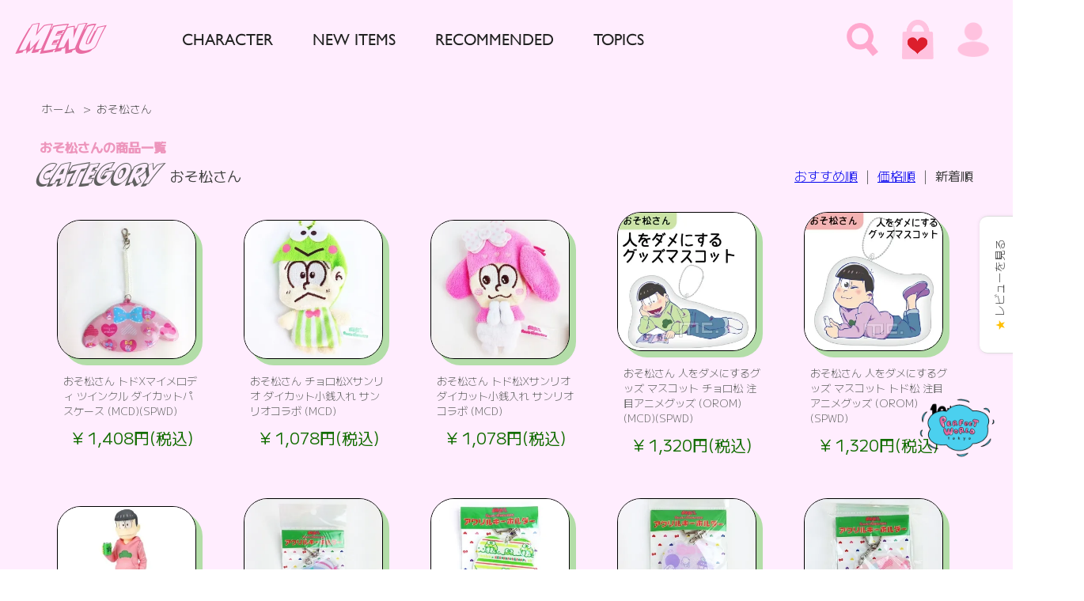

--- FILE ---
content_type: text/html; charset=EUC-JP
request_url: https://perfectworld.shop/?mode=grp&gid=1913564&sort=n
body_size: 9267
content:
<!DOCTYPE html PUBLIC "-//W3C//DTD XHTML 1.0 Transitional//EN" "http://www.w3.org/TR/xhtml1/DTD/xhtml1-transitional.dtd">
<html xmlns:og="http://ogp.me/ns#" xmlns:fb="http://www.facebook.com/2008/fbml" xmlns:mixi="http://mixi-platform.com/ns#" xmlns="http://www.w3.org/1999/xhtml" xml:lang="ja" lang="ja" dir="ltr">
<head>
<meta http-equiv="content-type" content="text/html; charset=euc-jp" />
<meta http-equiv="X-UA-Compatible" content="IE=edge,chrome=1" />
<title>おそ松さん公式グッズ - キャラクターで、すこしいい時間。パーフェクトワールドトーキョーへようこそ。</title>
<meta name="Keywords" content="おそ松さん,とど松,カラ松,ジュウシ松,福袋,sale,キャラクターグッズ,新作,予約,海外発送,予約,新作,オリジナル,公認,公式,アウトレット,会員様,半額,ポイント,還元,10%," />
<meta name="Description" content="公式グッズはこちら。10%のポイント還元やってます。会員様向けの最大半額ファミリーセールも。" />
<meta name="Author" content="Perfect World inc." />
<meta name="Copyright" content="Copyright2024 Perfect World inc.All Rights Reserved.," />
<meta http-equiv="content-style-type" content="text/css" />
<meta http-equiv="content-script-type" content="text/javascript" />
<link rel="stylesheet" href="https://img07.shop-pro.jp/PA01418/427/css/3/index.css?cmsp_timestamp=20260121073823" type="text/css" />
<link rel="stylesheet" href="https://img07.shop-pro.jp/PA01418/427/css/3/product_list.css?cmsp_timestamp=20260121073823" type="text/css" />
<script async src="https://www.googletagmanager.com/gtag/js?id=AW-17299208289"></script>
<script>
window.dataLayer = window.dataLayer || [];
function gtag(){dataLayer.push(arguments);}
gtag('js', new Date());
gtag('config', 'AW-17299208289');
</script>
<link rel="alternate" type="application/rss+xml" title="rss" href="https://perfectworld.shop/?mode=rss" />
<link rel="alternate" media="handheld" type="text/html" href="https://perfectworld.shop/?mode=grp&gid=1913564&sort=n" />
<link rel="shortcut icon" href="https://img07.shop-pro.jp/PA01418/427/favicon.ico?cmsp_timestamp=20260106113219" />
<script type="text/javascript" src="//ajax.googleapis.com/ajax/libs/jquery/1.7.2/jquery.min.js" ></script>
<meta property="og:title" content="おそ松さん公式グッズ - キャラクターで、すこしいい時間。パーフェクトワールドトーキョーへようこそ。" />
<meta property="og:description" content="公式グッズはこちら。10%のポイント還元やってます。会員様向けの最大半額ファミリーセールも。" />
<meta property="og:url" content="https://perfectworld.shop?mode=grp&gid=1913564&sort=n" />
<meta property="og:site_name" content="パーフェクト・ワールド・トーキョー / PERFECT WORLD TOKYO" />
<meta property="og:image" content=""/>
<!-- Global site tag (gtag.js) - Google Analytics -->
<script async src="https://www.googletagmanager.com/gtag/js?id=UA-108056876-2"></script>
<script>
  window.dataLayer = window.dataLayer || [];
  function gtag(){dataLayer.push(arguments);}
  gtag('js', new Date());

  gtag('config', 'UA-108056876-2');

gtag('config', 'AW-974869264');
</script>

<!-- Google tag (gtag.js) -->
<script async src="https://www.googletagmanager.com/gtag/js?id=G-KC72J0YXB9"></script>
<script>
  window.dataLayer = window.dataLayer || [];
  function gtag(){dataLayer.push(arguments);}
  gtag('js', new Date());

  gtag('config', 'G-KC72J0YXB9');
</script>



<!--ここから yahooジェネラルサイトタグ-->
<script async src="https://s.yimg.jp/images/listing/tool/cv/ytag.js"></script> <script> window.yjDataLayer = window.yjDataLayer || []; function ytag() { yjDataLayer.push(arguments); }
ytag({"type":"ycl_cookie"});
</script>


<!--アフィリエイト用タグ-->
<script src="//statics.a8.net/a8sales/a8sales.js"></script>

<!-- youtube autoplay css-->
    <style>
        .youtube {
            width: 100%;
            aspect-ratio: 9 / 16;
        }
        .youtube iframe {
            width: 100%;
            height: 100%;
        }
    </style>


<meta name="google-site-verification" content="0A3P6p3GSyu8GsJ8coBDE4ZmHQp3iT926RfBuzh3H4Y" />

<meta name="google-site-verification" content="l6enOAxHmyZQu3IxJoqMydJ3yxqoa8oJCFtrxdSPRxA" />

<script>
  var Colorme = {"page":"product_list","shop":{"account_id":"PA01418427","title":"\u30d1\u30fc\u30d5\u30a7\u30af\u30c8\u30fb\u30ef\u30fc\u30eb\u30c9\u30fb\u30c8\u30fc\u30ad\u30e7\u30fc \/ PERFECT WORLD TOKYO"},"basket":{"total_price":0,"items":[]},"customer":{"id":null}};

  (function() {
    function insertScriptTags() {
      var scriptTagDetails = [{"src":"https:\/\/colorme-cdn.cart-rcv.jp\/PA01418427\/all-0a09ecabb777665a6ada4469777a285e-173.js","integrity":null},{"src":"https:\/\/d.rcmd.jp\/perfectworld.shop\/item\/recommend.js","integrity":null},{"src":"https:\/\/back-in-stock-assets.colorme.app\/widget.js","integrity":null},{"src":"https:\/\/assets.buzzec.jp\/colorme\/tags\/gtm-mk3n38vr_shop_1751940551.js","integrity":"sha384-8id7uy58\/N52XdLOfdep22ql9Vv1lNKWfmE\/9kI\/caLSyK00H5todmGoq62yzPWS"},{"src":"https:\/\/d.rcmd.jp\/perfectworld.shop\/item\/colorme.js","integrity":null},{"src":"https:\/\/static.spearly.com\/colorme\/cms.js?key=GXoqtpZ4mg5PgUrG3qks5sp8IeocEaidSwtsYPaLsss","integrity":"sha256-17ILpQPpjJNZQUp23WC95VRvk1xsW2T8j7f\/b32lRhk="},{"src":"https:\/\/static.urumiru.ai\/urumiru-tracker.js?key=GXoqtpZ4mg5PgUrG3qks5sp8IeocEaidSwtsYPaLsss","integrity":"sha256-KlobSejI\/8a5EFcwo\/QsCKuEULLhR9c4X2ozptdWHsk="}];
      var entry = document.getElementsByTagName('script')[0];

      scriptTagDetails.forEach(function(tagDetail) {
        var script = document.createElement('script');

        script.type = 'text/javascript';
        script.src = tagDetail.src;
        script.async = true;

        if( tagDetail.integrity ) {
          script.integrity = tagDetail.integrity;
          script.setAttribute('crossorigin', 'anonymous');
        }

        entry.parentNode.insertBefore(script, entry);
      })
    }

    window.addEventListener('load', insertScriptTags, false);
  })();
</script>

<script async src="https://www.googletagmanager.com/gtag/js?id=G-KC72J0YXB9"></script>
<script>
  window.dataLayer = window.dataLayer || [];
  function gtag(){dataLayer.push(arguments);}
  gtag('js', new Date());
  
      gtag('config', 'G-KC72J0YXB9', (function() {
      var config = {};
      if (Colorme && Colorme.customer && Colorme.customer.id != null) {
        config.user_id = Colorme.customer.id;
      }
      return config;
    })());
  
  </script><script async src="https://zen.one/analytics.js"></script>
</head>
<body>
<meta name="colorme-acc-payload" content="?st=1&pt=10033&ut=1913564&at=PA01418427&v=20260124183148&re=&cn=b89553274c9c10c62a48ed055510e883" width="1" height="1" alt="" /><script>!function(){"use strict";Array.prototype.slice.call(document.getElementsByTagName("script")).filter((function(t){return t.src&&t.src.match(new RegExp("dist/acc-track.js$"))})).forEach((function(t){return document.body.removeChild(t)})),function t(c){var r=arguments.length>1&&void 0!==arguments[1]?arguments[1]:0;if(!(r>=c.length)){var e=document.createElement("script");e.onerror=function(){return t(c,r+1)},e.src="https://"+c[r]+"/dist/acc-track.js?rev=3",document.body.appendChild(e)}}(["acclog001.shop-pro.jp","acclog002.shop-pro.jp"])}();</script><script src="https://img.shop-pro.jp/tmpl_js/63/jquery.tile.js"></script>
<script src="https://img.shop-pro.jp/tmpl_js/63/jquery.masonry.min.js"></script>

<link rel="stylesheet" href="https://img.shop-pro.jp/s_tmpl_js/28/font-awesome/css/font-awesome.min.css" />
<script type="text/javascript" src="js/product_stock.js"></script>
<script src="https://img.shop-pro.jp/s_tmpl_js/28/utils.js"></script>

<link rel="stylesheet" type="text/css" href="https://perfectworld.tokyo/perfectworld_new/CSS/slick.css" />
<link rel="stylesheet" type="text/css" href="https://perfectworld.tokyo/perfectworld_new/CSS/animate.min.css" />
<link rel="stylesheet" href="https://perfectworld.tokyo/perfectworld_new/CSS/styles-2.css">

<header class="site_header">
    <div class="flex_row">
        <div class="column_small">
            <p class="u-toggle">MENU</p>
        </div>
        <div class="column_wide">
            <ul>
                <li><a class="smooth_scroll" href="/#character-section" data-target-id="#character-section">Character</a></li>
                <li><a class="smooth_scroll" href="/#new-section" data-target-id="#new-section">New Items</a></li>
                <li><a class="smooth_scroll" href="/#recommended-section" data-target-id="#recommended-section">Recommended</a></li>
                <li><a class="smooth_scroll" href="/#news-section" data-target-id="#news-section">Topics</a></li>
            </ul>
        </div>
        <div class="column_small">
            <div class="interface">
                <a class="search-toggle"><img src="https://perfectworld.tokyo/perfectworld_new/images/icon-search.png"
                        alt="" srcset=""></a>
                <a href="/cart/proxy/basket?shop_id=PA01418427&amp;shop_domain=perfectworld.shop"><img
                        src="https://perfectworld.tokyo/perfectworld_new/images/icon-car.png" alt="" srcset=""></a>
                <a href="https://perfectworld.shop/?mode=members&amp;shop_back_url=https%3A%2F%2Fperfectworld.shop%2F"><img
                        src="https://perfectworld.tokyo/perfectworld_new/images/icon-profile.png" alt="" srcset=""></a>
            </div>
        </div>
    </div>
</header>

<section class="gallery">
  
  <ul class="topicpath_nav">
    <li><a href="https://perfectworld.shop/">ホーム</a></li>
          <li>&nbsp;&gt;&nbsp;<a href="https://perfectworld.shop/?mode=grp&gid=1913564&sort=n">おそ松さん</a></li>      </ul>
  

      
    <div class="category_desc_1 category_desc container_section clearfix">
      <h1 style="color:#ed95bc;">おそ松さんの商品一覧</h1>
    </div>
    
  

  <div class="flex_row" style="align-items: center;">
    <p class="search_label"><span>Category</span>&nbsp;&nbsp;
      おそ松さん    </p>

        <div class="prd_lst_sort icon icon_sort">
              <a href="?mode=grp&gid=1913564">おすすめ順</a>
            &nbsp;|&nbsp;
              <a href="?mode=grp&gid=1913564&sort=p">価格順</a>
            &nbsp;|&nbsp;
              <strong>新着順</strong>
          </div>
      </div>

  
  
  <div class="content">
          <div class="flex_row">
                  <a class="interactive_tile" href="?pid=144683129">
            <div class="interactive_tile-img">
                              <img src="https://img07.shop-pro.jp/PA01418/427/product/144683129_th.jpg?cmsp_timestamp=20190730111754" alt="おそ松さん トドXマイメロディ ツインクル ダイカットパスケース (MCD)(SPWD)">
                            </div>

            <span class="prd_name">
              おそ松さん トドXマイメロディ ツインクル ダイカットパスケース (MCD)(SPWD)
            </span>

            <span class="prd_price">
              
                              &yen; 1,408円(税込)

                                          </span>
						
						<div class="review-summary-container" data-pid="144683129" data-popup="false" data-group="true" data-action="summary"></div>
						
          </a>
                  <a class="interactive_tile" href="?pid=144682779">
            <div class="interactive_tile-img">
                              <img src="https://img07.shop-pro.jp/PA01418/427/product/144682779_th.jpg?cmsp_timestamp=20190730111025" alt="おそ松さん チョロ松Xサンリオ ダイカット小銭入れ サンリオコラボ (MCD)">
                            </div>

            <span class="prd_name">
              おそ松さん チョロ松Xサンリオ ダイカット小銭入れ サンリオコラボ (MCD)
            </span>

            <span class="prd_price">
              
                              &yen; 1,078円(税込)

                                          </span>
						
						<div class="review-summary-container" data-pid="144682779" data-popup="false" data-group="true" data-action="summary"></div>
						
          </a>
                  <a class="interactive_tile" href="?pid=144682778">
            <div class="interactive_tile-img">
                              <img src="https://img07.shop-pro.jp/PA01418/427/product/144682778_th.jpg?cmsp_timestamp=20190730111024" alt="おそ松さん トド松Xサンリオ ダイカット小銭入れ サンリオコラボ (MCD)">
                            </div>

            <span class="prd_name">
              おそ松さん トド松Xサンリオ ダイカット小銭入れ サンリオコラボ (MCD)
            </span>

            <span class="prd_price">
              
                              &yen; 1,078円(税込)

                                          </span>
						
						<div class="review-summary-container" data-pid="144682778" data-popup="false" data-group="true" data-action="summary"></div>
						
          </a>
                  <a class="interactive_tile" href="?pid=135992117">
            <div class="interactive_tile-img">
                              <img src="https://img07.shop-pro.jp/PA01418/427/product/135992117_th.jpg?cmsp_timestamp=20181012120932" alt="おそ松さん 人をダメにするグッズ マスコット チョロ松 注目アニメグッズ (OROM)(MCD)(SPWD)">
                            </div>

            <span class="prd_name">
              おそ松さん 人をダメにするグッズ マスコット チョロ松 注目アニメグッズ (OROM)(MCD)(SPWD)
            </span>

            <span class="prd_price">
              
                              &yen; 1,320円(税込)

                                          </span>
						
						<div class="review-summary-container" data-pid="135992117" data-popup="false" data-group="true" data-action="summary"></div>
						
          </a>
                  <a class="interactive_tile" href="?pid=135992080">
            <div class="interactive_tile-img">
                              <img src="https://img07.shop-pro.jp/PA01418/427/product/135992080_th.jpg?cmsp_timestamp=20181012120828" alt="おそ松さん 人をダメにするグッズ マスコット トド松 注目アニメグッズ (OROM)(SPWD)">
                            </div>

            <span class="prd_name">
              おそ松さん 人をダメにするグッズ マスコット トド松 注目アニメグッズ (OROM)(SPWD)
            </span>

            <span class="prd_price">
              
                              &yen; 1,320円(税込)

                                          </span>
						
						<div class="review-summary-container" data-pid="135992080" data-popup="false" data-group="true" data-action="summary"></div>
						
          </a>
                  <a class="interactive_tile" href="?pid=147230987">
            <div class="interactive_tile-img">
                              <img src="https://img07.shop-pro.jp/PA01418/427/product/147230987_th.jpg?cmsp_timestamp=20191204102929" alt="ノンスケールフィギュア　おそ松">
                            </div>

            <span class="prd_name">
              ノンスケールフィギュア　おそ松
            </span>

            <span class="prd_price">
              
                              sold out
                          </span>
						
						<div class="review-summary-container" data-pid="147230987" data-popup="false" data-group="true" data-action="summary"></div>
						
          </a>
                  <a class="interactive_tile" href="?pid=144683163">
            <div class="interactive_tile-img">
                              <img src="https://img07.shop-pro.jp/PA01418/427/product/144683163_th.jpg?cmsp_timestamp=20190730111814" alt="おそ松さん カラXTサムツインクルアクリルKキーフォルダー (MCD)">
                            </div>

            <span class="prd_name">
              おそ松さん カラXTサムツインクルアクリルKキーフォルダー (MCD)
            </span>

            <span class="prd_price">
              
                              sold out
                          </span>
						
						<div class="review-summary-container" data-pid="144683163" data-popup="false" data-group="true" data-action="summary"></div>
						
          </a>
                  <a class="interactive_tile" href="?pid=144683161">
            <div class="interactive_tile-img">
                              <img src="https://img07.shop-pro.jp/PA01418/427/product/144683161_th.jpg?cmsp_timestamp=20190730111812" alt="おそ松さん チョロXケロッピ ツインクル  アクリルKキーフォルダー (MCD)">
                            </div>

            <span class="prd_name">
              おそ松さん チョロXケロッピ ツインクル  アクリルKキーフォルダー (MCD)
            </span>

            <span class="prd_price">
              
                              sold out
                          </span>
						
						<div class="review-summary-container" data-pid="144683161" data-popup="false" data-group="true" data-action="summary"></div>
						
          </a>
                  <a class="interactive_tile" href="?pid=144683159">
            <div class="interactive_tile-img">
                              <img src="https://img07.shop-pro.jp/PA01418/427/product/144683159_th.jpg?cmsp_timestamp=20190730111811" alt="おそ松さん 一XニャニィニュニェツインクルアクリルKキーフォルダー (MCD)">
                            </div>

            <span class="prd_name">
              おそ松さん 一XニャニィニュニェツインクルアクリルKキーフォルダー (MCD)
            </span>

            <span class="prd_price">
              
                              sold out
                          </span>
						
						<div class="review-summary-container" data-pid="144683159" data-popup="false" data-group="true" data-action="summary"></div>
						
          </a>
                  <a class="interactive_tile" href="?pid=144683157">
            <div class="interactive_tile-img">
                              <img src="https://img07.shop-pro.jp/PA01418/427/product/144683157_th.jpg?cmsp_timestamp=20190730111810" alt="おそ松さん トドXマイメロディツインクルアクリルKキーフォルダー (MCD)">
                            </div>

            <span class="prd_name">
              おそ松さん トドXマイメロディツインクルアクリルKキーフォルダー (MCD)
            </span>

            <span class="prd_price">
              
                              sold out
                          </span>
						
						<div class="review-summary-container" data-pid="144683157" data-popup="false" data-group="true" data-action="summary"></div>
						
          </a>
                  <a class="interactive_tile" href="?pid=144683152">
            <div class="interactive_tile-img">
                              <img src="https://img07.shop-pro.jp/PA01418/427/product/144683152_th.jpg?cmsp_timestamp=20190730111808" alt="おそ松さん おそXキティツインクルランチトート (MCD)">
                            </div>

            <span class="prd_name">
              おそ松さん おそXキティツインクルランチトート (MCD)
            </span>

            <span class="prd_price">
              
                              sold out
                          </span>
						
						<div class="review-summary-container" data-pid="144683152" data-popup="false" data-group="true" data-action="summary"></div>
						
          </a>
                  <a class="interactive_tile" href="?pid=144683149">
            <div class="interactive_tile-img">
                              <img src="https://img07.shop-pro.jp/PA01418/427/product/144683149_th.jpg?cmsp_timestamp=20190730111806" alt="おそ松さん カラXTサムツインクルランチトート (MCD)">
                            </div>

            <span class="prd_name">
              おそ松さん カラXTサムツインクルランチトート (MCD)
            </span>

            <span class="prd_price">
              
                              sold out
                          </span>
						
						<div class="review-summary-container" data-pid="144683149" data-popup="false" data-group="true" data-action="summary"></div>
						
          </a>
                  <a class="interactive_tile" href="?pid=144683147">
            <div class="interactive_tile-img">
                              <img src="https://img07.shop-pro.jp/PA01418/427/product/144683147_th.jpg?cmsp_timestamp=20190730111805" alt="おそ松さん チョロXケロッピツインクルランチトート (MCD)">
                            </div>

            <span class="prd_name">
              おそ松さん チョロXケロッピツインクルランチトート (MCD)
            </span>

            <span class="prd_price">
              
                              sold out
                          </span>
						
						<div class="review-summary-container" data-pid="144683147" data-popup="false" data-group="true" data-action="summary"></div>
						
          </a>
                  <a class="interactive_tile" href="?pid=144683145">
            <div class="interactive_tile-img">
                              <img src="https://img07.shop-pro.jp/PA01418/427/product/144683145_th.jpg?cmsp_timestamp=20190730111804" alt="おそ松さん 一Xニャニィニュニェ ツインクル  ランチトート (MCD)">
                            </div>

            <span class="prd_name">
              おそ松さん 一Xニャニィニュニェ ツインクル  ランチトート (MCD)
            </span>

            <span class="prd_price">
              
                              sold out
                          </span>
						
						<div class="review-summary-container" data-pid="144683145" data-popup="false" data-group="true" data-action="summary"></div>
						
          </a>
                  <a class="interactive_tile" href="?pid=144683142">
            <div class="interactive_tile-img">
                              <img src="https://img07.shop-pro.jp/PA01418/427/product/144683142_th.jpg?cmsp_timestamp=20190730111802" alt="おそ松さん トドXマイメロディツインクルランチトート (MCD)">
                            </div>

            <span class="prd_name">
              おそ松さん トドXマイメロディツインクルランチトート (MCD)
            </span>

            <span class="prd_price">
              
                              sold out
                          </span>
						
						<div class="review-summary-container" data-pid="144683142" data-popup="false" data-group="true" data-action="summary"></div>
						
          </a>
                  <a class="interactive_tile" href="?pid=144683138">
            <div class="interactive_tile-img">
                              <img src="https://img07.shop-pro.jp/PA01418/427/product/144683138_th.jpg?cmsp_timestamp=20190730111759" alt="おそ松さん カラXTサム ツインクル  ダイカットパスケース (MCD)">
                            </div>

            <span class="prd_name">
              おそ松さん カラXTサム ツインクル  ダイカットパスケース (MCD)
            </span>

            <span class="prd_price">
              
                              sold out
                          </span>
						
						<div class="review-summary-container" data-pid="144683138" data-popup="false" data-group="true" data-action="summary"></div>
						
          </a>
                  <a class="interactive_tile" href="?pid=144683131">
            <div class="interactive_tile-img">
                              <img src="https://img07.shop-pro.jp/PA01418/427/product/144683131_th.jpg?cmsp_timestamp=20190730111755" alt="おそ松さん 一Xニャニィニュニェ ツインクル  ダイカットパスケース (MCD)">
                            </div>

            <span class="prd_name">
              おそ松さん 一Xニャニィニュニェ ツインクル  ダイカットパスケース (MCD)
            </span>

            <span class="prd_price">
              
                              sold out
                          </span>
						
						<div class="review-summary-container" data-pid="144683131" data-popup="false" data-group="true" data-action="summary"></div>
						
          </a>
                  <a class="interactive_tile" href="?pid=144682784">
            <div class="interactive_tile-img">
                              <img src="https://img07.shop-pro.jp/PA01418/427/product/144682784_th.jpg?cmsp_timestamp=20190730111030" alt="おそ松さん チョロ松Xサンリオ ボールチェーンMC サンリオコラボ (MCD)">
                            </div>

            <span class="prd_name">
              おそ松さん チョロ松Xサンリオ ボールチェーンMC サンリオコラボ (MCD)
            </span>

            <span class="prd_price">
              
                              sold out
                          </span>
						
						<div class="review-summary-container" data-pid="144682784" data-popup="false" data-group="true" data-action="summary"></div>
						
          </a>
                  <a class="interactive_tile" href="?pid=144682782">
            <div class="interactive_tile-img">
                              <img src="https://img07.shop-pro.jp/PA01418/427/product/144682782_th.jpg?cmsp_timestamp=20190730111029" alt="おそ松さん 一松Xサンリオ ボールチェーンMC サンリオコラボ (MCD)">
                            </div>

            <span class="prd_name">
              おそ松さん 一松Xサンリオ ボールチェーンMC サンリオコラボ (MCD)
            </span>

            <span class="prd_price">
              
                              sold out
                          </span>
						
						<div class="review-summary-container" data-pid="144682782" data-popup="false" data-group="true" data-action="summary"></div>
						
          </a>
                  <a class="interactive_tile" href="?pid=144682780">
            <div class="interactive_tile-img">
                              <img src="https://img07.shop-pro.jp/PA01418/427/product/144682780_th.jpg?cmsp_timestamp=20190730111027" alt="おそ松さん おそ松Xサンリオ ボールチェーンMC サンリオコラボ (MCD)">
                            </div>

            <span class="prd_name">
              おそ松さん おそ松Xサンリオ ボールチェーンMC サンリオコラボ (MCD)
            </span>

            <span class="prd_price">
              
                              sold out
                          </span>
						
						<div class="review-summary-container" data-pid="144682780" data-popup="false" data-group="true" data-action="summary"></div>
						
          </a>
                  <a class="interactive_tile" href="?pid=144682777">
            <div class="interactive_tile-img">
                              <img src="https://img07.shop-pro.jp/PA01418/427/product/144682777_th.jpg?cmsp_timestamp=20190730111023" alt="おそ松さん チョロ松Xサンリオ フェイスボールチェーンMC サンリオコラボ (MCD)">
                            </div>

            <span class="prd_name">
              おそ松さん チョロ松Xサンリオ フェイスボールチェーンMC サンリオコラボ (MCD)
            </span>

            <span class="prd_price">
              
                              sold out
                          </span>
						
						<div class="review-summary-container" data-pid="144682777" data-popup="false" data-group="true" data-action="summary"></div>
						
          </a>
                  <a class="interactive_tile" href="?pid=144682776">
            <div class="interactive_tile-img">
                              <img src="https://img07.shop-pro.jp/PA01418/427/product/144682776_th.jpg?cmsp_timestamp=20190730111022" alt="おそ松さん カラ松Xサンリオ フェイスボールチェーンMC サンリオコラボ (MCD)">
                            </div>

            <span class="prd_name">
              おそ松さん カラ松Xサンリオ フェイスボールチェーンMC サンリオコラボ (MCD)
            </span>

            <span class="prd_price">
              
                              sold out
                          </span>
						
						<div class="review-summary-container" data-pid="144682776" data-popup="false" data-group="true" data-action="summary"></div>
						
          </a>
                  <a class="interactive_tile" href="?pid=144682775">
            <div class="interactive_tile-img">
                              <img src="https://img07.shop-pro.jp/PA01418/427/product/144682775_th.jpg?cmsp_timestamp=20190730111021" alt="おそ松さん おそ松Xサンリオ フェイスボールチェーンMC サンリオコラボ (MCD)">
                            </div>

            <span class="prd_name">
              おそ松さん おそ松Xサンリオ フェイスボールチェーンMC サンリオコラボ (MCD)
            </span>

            <span class="prd_price">
              
                              sold out
                          </span>
						
						<div class="review-summary-container" data-pid="144682775" data-popup="false" data-group="true" data-action="summary"></div>
						
          </a>
                  <a class="interactive_tile" href="?pid=144682774">
            <div class="interactive_tile-img">
                              <img src="https://img07.shop-pro.jp/PA01418/427/product/144682774_th.jpg?cmsp_timestamp=20190730111020" alt="おそ松さん トド松Xサンリオ フェイスボールチェーンMC サンリオコラボ (MCD)">
                            </div>

            <span class="prd_name">
              おそ松さん トド松Xサンリオ フェイスボールチェーンMC サンリオコラボ (MCD)
            </span>

            <span class="prd_price">
              
                              sold out
                          </span>
						
						<div class="review-summary-container" data-pid="144682774" data-popup="false" data-group="true" data-action="summary"></div>
						
          </a>
                  <a class="interactive_tile" href="?pid=144048202">
            <div class="interactive_tile-img">
                              <img src="https://img07.shop-pro.jp/PA01418/427/product/144048202_th.jpg?cmsp_timestamp=20190704093900" alt="おそ松さん カラ松Xサンリオ ボールチェーンMC サンリオコラボ (MCD)">
                            </div>

            <span class="prd_name">
              おそ松さん カラ松Xサンリオ ボールチェーンMC サンリオコラボ (MCD)
            </span>

            <span class="prd_price">
              
                              sold out
                          </span>
						
						<div class="review-summary-container" data-pid="144048202" data-popup="false" data-group="true" data-action="summary"></div>
						
          </a>
              </div>

      <div class="custom_pagination">
        <div class="button_wrapper">
          <svg xmlns="http://www.w3.org/2000/svg" version="1.1" class="goo">
            <defs>
              <filter id="goo">
                <feGaussianBlur in="SourceGraphic" stdDeviation="10" result="blur" />
                <feColorMatrix in="blur" mode="matrix" values="1 0 0 0 0  0 1 0 0 0  0 0 1 0 0  0 0 0 19 -9" result="goo" />
                <feComposite in="SourceGraphic" in2="goo" />
              </filter>
            </defs>
          </svg>

          <span class="button--bubble__container">
                          <a class="button_bubble prev button--bubble disabled" title="Prev Page"></a>
            
            <span class="button--bubble__effect-container">
              <span class="circle top-left"></span>
              <span class="circle top-left"></span>
              <span class="circle top-left"></span>

              <span class="button effect-button"></span>

              <span class="circle bottom-right"></span>
              <span class="circle bottom-right"></span>
              <span class="circle bottom-right"></span>
            </span>
          </span>
        </div>

        <p class="prd_lst_pos">
          25 Items / 1-25
        </p>

        <div class="button_wrapper">
          <svg xmlns="http://www.w3.org/2000/svg" version="1.1" class="goo">
            <defs>
              <filter id="goo">
                <feGaussianBlur in="SourceGraphic" stdDeviation="10" result="blur" />
                <feColorMatrix in="blur" mode="matrix" values="1 0 0 0 0  0 1 0 0 0  0 0 1 0 0  0 0 0 19 -9" result="goo" />
                <feComposite in="SourceGraphic" in2="goo" />
              </filter>
            </defs>
          </svg>

          <span class="button--bubble__container">
                          <a class="button_bubble button--bubble disabled" title="Next Page"></a>
            
            <span class="button--bubble__effect-container">
              <span class="circle top-left"></span>
              <span class="circle top-left"></span>
              <span class="circle top-left"></span>

              <span class="button effect-button"></span>

              <span class="circle bottom-right"></span>
              <span class="circle bottom-right"></span>
              <span class="circle bottom-right"></span>
            </span>
          </span>
        </div>
      </div>
        </div>

  
  <div class="ocean">
    <div class="wave"></div>
  </div>
	
	<div class="review-container" data-review-type="product" data-action="slider" data-autoplay="1" data-autoplay-speed="5000" data-morereview-page="1" data-morereview-page-link="https://perfectworld.shop/?tid=3&mode=f3"></div>
	
<!--
<div id="recommend-pr"></div>
<div id="recommend-history"></div>
-->   
	
</section>

<div class="union-session">
  <div class="union-recommendations union-page-width section-padding union-isolate" data-widget_type="feature"
    data-api_url="https://api.with-union.io" data-customer_id="" data-product_id="" data-aspect_ratio=""></div>
</div>
<footer class="page_footer">
    <div class="content">
        <form action="https://perfectworld.shop/" method="GET" class="search_bar">
            <input type="hidden" name="mode" value="srh" /><input type="hidden" name="sort" value="n" />
                <input type="text" id="searchBarMai3" name="keyword" placeholder="お探しのものは見つかりましたか？">
                <button type="submit"><img
                        src="https://perfectworld.tokyo/perfectworld_new/images/icon-search.png"
                        alt="Search"></button>
        </form>

        <div class="gradient-border one">
            <a href="https://www.instagram.com/perfect_world_official/">
                INSTAGRAM<br>
                @perfect_world_official
            </a>
        </div>

        <div class=" gradient-border two">
            <a href="https://x.com/perfectworldinc">
                X (twitter)<br>
                @PERFECTWORLDinc
            </a>
        </div>

        <ul>
            <li id="link_1"><a href="https://perfectworld.shop/?mode=privacy">PRIVACY POLICY</a></li>
            <li id="link_2"><a href="https://perfectworld.tokyo/news/">Web media</a></li>
            <li id="link_3"><a href="https://perfectworld.tokyo/">運営会社</a></li>
            <li id="link_4"><a
                    href="https://perfectworld.shop-pro.jp/secure/?mode=inq&shop_back_url=https%3A%2F%2Fperfectworld.shop%2F&shop_id=PA01418427">お問合わせ</a>
            </li>
            <li id="link_5"><a
                    href="https://mail.google.com/mail/u/0/?fs=1&tf=cm&source=mailto&to=hello@perfectworld.tokyo">企業様お問い合わせ</a>
            </li>
        </ul>
        <div>perfect world tokyo
        </div>
    </div>

    <img src="https://perfectworld.tokyo/perfectworld_new/images/footer_decor_2.png" alt="" id="decor_1"
        class="floating_img">
</footer>

<aside id="drawer" class="drawer newer">
    <div class="align_in_view">
        <div class="menu_close">
            <a href="" class="u-close">Menu</a>

			<a href="" class="u-close"><i class="fa fa-close fa-lg"></i></a>
        </div>

        <form action="https://perfectworld.shop/" method="GET" class="search_bar" style="max-width: 100%;">
            <input type="hidden" name="mode" value="srh"><input type="hidden" name="sort" value="n">
            <input type="text" name="keyword" placeholder=" ">
            <button type="submit"><img src="https://perfectworld.tokyo/perfectworld_new/images/icon-search.png" alt="Search"></button>
        </form>

        <ul>
            <li><a href="#" class="menu_toggle" data-windowid="more_info" >送料・配送日など</a></li>
            <li><a href="#" class="menu_toggle" data-windowid="about_us" >私たちについて</a></li>
            <li><a href="https://www.instagram.com/perfect_world_official/">instagram: @perfect_world_official</a></li>
        </ul>

        <a class="site_logo" href="/">
            <img src="https://perfectworld.tokyo/perfectworld_new/images/logo-pw_menu.png" alt="perfect world logo" style="width:100%" />
        </a>

        
        <div class="floating_menu_window d-none" id="more_info">
           <img src="https://perfectworld.tokyo/perfectworld_new/images/kessai.png" />
            <p>
                <b>12時までのご注文で当日発送。送料は770円(税込)</b><br>
                <font size="2" color="gray">*土日祝はお休みです。 *決済手段によります。</font><br>
                <b>豊富な決済手段。</b>上記のようにpaypay、Line pay、Amazon payなど色々お使い頂けます。
                <br>
                <b>ポイント10%還元。</b>コレクションを応援。会員登録はお届先を入れるだけ。簡単です。<br>
                より詳しい配送・返品などは<a href="https://perfectworld.shop/?mode=sk"><b>こちら</b></a>をご覧下さい。
            </p>
            <div style="margin:0 10px 0 auto">
                <button type="button" onclick="$(this).parents('.floating_menu_window').addClass('d-none')">CLOSE</button>
            </div>
        </div>
        
        <div class="floating_menu_window d-none"  id="about_us">
            <img src="https://perfectworld.tokyo/perfectworld_new/images/logojump.gif" />
            <p>
				私たちは<b>30,000点以上のキャラグッズコレクション</b>を保有する、コレクター集団です。代表KOSが2015年からぽつぽつとグッズを集め始め、段々とメンバーが集まり、ファンの方への販売も始まり、今では<b>毎月約500以上の新作</b>をお届けする、“自称”日本で有数のコレクターズショップです。
            </p>
            <div style="margin:0 10px 0 auto">
                <button type="button" onclick="$(this).parents('.floating_menu_window').addClass('d-none')">CLOSE</button>
            </div>
        </div>
    </div>
</aside>

<a id="floating_home_anchor" href="/#top">
    <img src="https://perfectworld.tokyo/perfectworld_new/images/logo10th.gif" alt="homepage">
</a>

<script type="text/javascript">
    window.AnyGift = {
    productCode: '',
    storeId: 'perfectworld',
    };
</script>
<script defer src="https://d1ioo46r7yo3cy.cloudfront.net/store.js"></script>

<script src="https://code.jquery.com/jquery-3.7.1.min.js"
    integrity="sha256-/JqT3SQfawRcv/BIHPThkBvs0OEvtFFmqPF/lYI/Cxo=" crossorigin="anonymous"></script>
<script src="https://perfectworld.tokyo/perfectworld_new/JS/slick.min.js"></script>
<script src="https://perfectworld.tokyo/perfectworld_new/JS/ScrollMagic.min.js"></script>

<script src="https://perfectworld.tokyo/perfectworld_new/JS/TweenMax.min.js"></script>
<script src="https://perfectworld.tokyo/perfectworld_new/JS/animation.gsap.min.js"></script>
<script src="https://perfectworld.tokyo/perfectworld_new/JS/liquidButton_lessSpace.js"></script>
<script src="https://perfectworld.tokyo/perfectworld_new/JS/app.js?v2"></script>


<script type="text/javascript">
    $(function(){
        var $content = $('#wrapper'),
            $drawer = $('#drawer'),
            $button = $('.search-toggle'),
            isOpen = false;
        $('.search-toggle').on('click', function () {
            if(isOpen) {
                $drawer.removeClass('open');
                $content.removeClass('open');
                isOpen = false;
            } else {
                $drawer.addClass('open');
                $content.addClass('open');
                isOpen = true;
                $("#searchBar").focus();
            }
            $("#overlay").fadeIn("fast");
            return false;
        });
        $('.u-close, #overlay').on('touchstart click', function (e) {
            e.stopPropagation();
            if(isOpen) {
                e.preventDefault();
                $drawer.removeClass('open');
                $content.removeClass('open');
                $("#overlay").fadeOut("fast");
                isOpen = false;
            }
        });
    });
</script>

<script type='text/javascript' data-hamee_g='05f6fe079fe9e283d18a5ca89f9a8ddc1470659e0d506dce084f24a48cce911f' data-v='1'>var fl='//ai.nines.jp/resource/discovery/';var fd=document;var fj='text/javascript';var fs='script';var fn=fd.createElement(fs);fn.type=fj;fn.src=fl+'r.js';var fp=fd.querySelector(fs);fp.parentNode.insertBefore(fn,fp);function _de(r){fn.parentNode.removeChild(fn);if(r){if(''.indexOf('order_products_id')<0){r.sc='',r.pp=true};if(''.indexOf('order_no')<0){r.o='',r.cp=true};fn=fd.createElement(fs);fn.type=fj;fn.async=!0;fn.dataset.discovery_object=JSON.stringify(r);fn.src=fl+'x.js?date='+r.u;fp.parentNode.insertBefore(fn,fp);}}</script>
<script type='text/javascript' data-hamee_g='ea0357daad6d3d5851fcc4f646d61b5438406772c502643347f64aa5d939e379' data-v='1'>var fl='//ai.nines.jp/resource/discovery/';var fd=document;var fj='text/javascript';var fs='script';var fn=fd.createElement(fs);fn.type=fj;fn.src=fl+'r.js';var fp=fd.querySelector(fs);fp.parentNode.insertBefore(fn,fp);function _de(r){fn.parentNode.removeChild(fn);if(r){if(''.indexOf('order_products_id')<0){r.sc='',r.pp=true};if(''.indexOf('order_no')<0){r.o='',r.cp=true};fn=fd.createElement(fs);fn.type=fj;fn.async=!0;fn.dataset.discovery_object=JSON.stringify(r);fn.src=fl+'x.js?date='+r.u;fp.parentNode.insertBefore(fn,fp);}}</script>

<script>
    const s = document.createElement("script");
    s.type = "text/javascript";
    s.src = "https://bbc.bibian.co.jp/js/bbc_v1.js"
    s.charset="utf-8"
    document.body.append(s);
</script>



<script id="gc-script" type="text/javascript" charset="utf-8" src="https://connect.gdxtag.com/da542defb0ec4c120339a7bb65cac3a11cc27eded81c485bad58e1bcea34ebf8/main.js" defer></script>


<script type="text/javascript">
    (function u(){var u=document.createElement("script");u.type="text/javascript",u.async=true,u.src="//api.u-komi.com/87a9179c92dbfcc42c3953f7023abb36c22537fd344440e8315fb094266b9937/widget.js";var k=document.getElementsByTagName("script")[0];k.parentNode.insertBefore(u,k)})();
    </script><script type="text/javascript" src="https://perfectworld.shop/js/cart.js" ></script>
<script type="text/javascript" src="https://perfectworld.shop/js/async_cart_in.js" ></script>
<script type="text/javascript" src="https://perfectworld.shop/js/product_stock.js" ></script>
<script type="text/javascript" src="https://perfectworld.shop/js/js.cookie.js" ></script>
<script type="text/javascript" src="https://perfectworld.shop/js/favorite_button.js" ></script>
</body></html>

--- FILE ---
content_type: text/css
request_url: https://img07.shop-pro.jp/PA01418/427/css/3/product_list.css?cmsp_timestamp=20260121073823
body_size: 1052
content:
/* sub category & sub group */
.grp_lst {
  position: relative;
  clear: both;
  margin-left: -2.127%;
  padding-top: 2em;
}
.grp_lst_unit {
  float: left;
  margin-bottom: 15px;
  margin-left: 2.083%;
  width: 17.916%;
  word-break: break-all;
}
  .grp_lst_unit a {
    display: block;
    padding: .5em;
    background-color: #f1f1f1;
    color: #000;
    text-decoration: none;
  }
  .grp_lst_unit a:hover {
    text-decoration: underline;
  }
  .grp_lst_img {
    display: block;
    margin: 0 auto .5em;
    max-width: 100%;
    height: inherit;
  }
.category_desc_2 {
  padding-top: 2em;
}

.gallery .ocean {
    top: auto;
    bottom: 0;
}

.gallery .search_label {
    font-weight: 400;
    font-size: 18px;
    display: flex;
    align-items: center;
}

.gallery .search_label span {
    font-family: 'BamBoomOutline';
    font-size: 32px;
    color: #606060;
}

.gallery .prd_lst_sort {
    line-height: 1;
}

.gallery .category_desc_1 > img,
.gallery .category_desc_2 > img,
.gallery .category_desc_1 > iframe,
.gallery .category_desc_2 > iframe {
    display: block;
    max-width: 1200px;
    margin-left: auto;
    margin-right: auto;
}

#floating_home_anchor {
    bottom: 120px;
}

--- FILE ---
content_type: text/css
request_url: https://perfectworld.tokyo/perfectworld_new/CSS/styles-2.css
body_size: 9202
content:
@font-face {
    font-family: 'MPLUS1';
    src: url('https://suzukajiya.github.io/fonts/MPLUS1-Light.ttf') format('truetype');
    font-weight: 300;
    font-style: normal;
    font-display: swap;
}

@font-face {
    font-family: 'MPLUS1';
    src: url('https://suzukajiya.github.io/fonts/MPLUS1-Regular.ttf') format('truetype');
    font-weight: 400;
    font-style: normal;
    font-display: swap;
}

@font-face {
    font-family: 'MPLUS1';
    src: url('https://suzukajiya.github.io/fonts/MPLUS1-Medium.ttf') format('truetype');
    font-weight: 500;
    font-style: normal;
    font-display: swap;
}

@font-face {
    font-family: 'MPLUS1RC';
    src: url('https://suzukajiya.github.io/fonts/MPLUSRounded1c-Light.ttf') format('truetype');
    font-weight: 300;
    font-style: normal;
    font-display: swap;
}

@font-face {
    font-family: 'MPLUS1RC';
    src: url('https://suzukajiya.github.io/fonts/MPLUSRounded1c-Regular.ttf') format('truetype');
    font-weight: 400;
    font-style: normal;
    font-display: swap;
}

@font-face {
    font-family: 'MPLUS1RC';
    src: url('https://suzukajiya.github.io/fonts/MPLUSRounded1c-Medium.ttf') format('truetype');
    font-weight: 500;
    font-style: normal;
    font-display: swap;
}

@font-face {
    font-family: 'MPLUS1RC';
    src: url('https://suzukajiya.github.io/fonts/MPLUSRounded1c-Bold.ttf') format('truetype');
    font-weight: 700;
    font-style: normal;
    font-display: swap;
}

@font-face {
    font-family: 'Marvin';
    src: url('https://suzukajiya.github.io/fonts/Marvin.ttf') format('truetype');
    font-weight: 400;
    font-style: normal;
    font-display: swap;
}

@font-face {
    font-family: 'MarvinShadow';
    src: url('https://suzukajiya.github.io/fonts/Marvin-Shadow.ttf') format('truetype');
    font-weight: 400;
    font-style: normal;
    font-display: swap;
}

@font-face {
    font-family: 'Hesitation';
    src: url('https://suzukajiya.github.io/fonts/Hesitation.ttf') format('truetype');
    font-weight: 400;
    font-style: normal;
    font-display: swap;
}

@font-face {
    font-family: 'HesitationShadow';
    src: url('https://suzukajiya.github.io/fonts/Hesitation-Shadow.ttf') format('truetype');
    font-weight: 400;
    font-style: normal;
    font-display: swap;
}

@font-face {
    font-family: 'BamBoomOutline';
    src: url('https://suzukajiya.github.io/fonts/CCBiffBamBoomOutline.ttf') format('truetype');
    font-weight: 400;
    font-style: normal;
    font-display: swap;
}

@font-face {
    font-family: 'Grinched';
    src: url('https://suzukajiya.github.io/fonts/Grinched20-0YKd.ttf') format('truetype');
    font-weight: 400;
    font-style: normal;
    font-display: swap;
}

@font-face {
    font-family: 'GillSans';
    src: url('https://suzukajiya.github.io/fonts/GillSans.ttf') format('truetype');
    font-weight: 400;
    font-style: normal;
    font-display: swap;
}

/* LOADING ======================= */
#loading_overlay {
    width: 100vw;
    height: 100vh;
    background: white;
    position: fixed;
    left: 0;
    top: 0;
    display: flex;
    justify-content: center;
    align-items: center;
    z-index: 100;
    overflow: hidden;
}

#logo_loader {
    position: absolute;
    left: 50%;
    top: 50%;
    transform: translate(-50%, -50%);
    width: 120px;
}

.loader {
    position: relative;
    width: 250px;
    height: 250px;
    border-radius: 50%;
    background: linear-gradient(#f07e6e, #FF90A7, #FF08E7);
    animation: animate 1.2s linear infinite;
}

@keyframes animate {
    0% {
        transform: rotate(0deg);
    }
    100% {
        transform: rotate(360deg);
    }
}

.loader span {
    position: absolute;
    width: 100%;
    height: 100%;
    border-radius: 50%;
    background: linear-gradient(#f07e6e, #FF90A7, #FF08E7);
}

.loader span:nth-child(1) {
    filter: blur(5px);
}

.loader span:nth-child(2) {
    filter: blur(10px);
}

.loader span:nth-child(3) {
    filter: blur(25px);
}

.loader span:nth-child(4) {
    filter: blur(50px);
}

.loader:after {
    content: '';
    position: absolute;
    top: 10px;
    left: 10px;
    right: 10px;
    bottom: 10px;
    background: #f1f1f1;
    border: solid white 10px;
    border-radius: 50%;
}


*, *::before, *::after {box-sizing: border-box;}
* {margin: 0;}
body {line-height: 1.5;-webkit-font-smoothing: antialiased;overflow-x: hidden;}
img, picture, video, canvas, svg {display: block;max-width: 100%;}
input, button, textarea, select {font: inherit;}
p, h1, h2, h3, h4, h5, h6 {overflow-wrap: break-word;}
#root, #__next {isolation: isolate;}
h1, h2, h3 {font-weight:700}

body {
    font-family: MPLUS1, sans-serif;
    font-weight: 300;
    font-size: 16px;
}

.font_grinched {
    font-family: 'Grinched', serif;
}

.font_hesitation {
    font-family: 'HesitationShadow', serif;
}

.font_arial {
    font-family: 'Arial', serif;
}

.font_marvinshadow {
    font-family: 'MarvinShadow', serif;
}

.flex_row {
    display: flex;
    flex-direction: row;
    justify-content: space-between;
    align-items: flex-start;
    flex-wrap: wrap;
}

.product_tile {
    display: block;
    text-decoration: none;
    margin-bottom: 20px;
    text-align: center;
    font-weight: 400;
    font-size: 20px;
    color: #136D00;
}

.product_tile img {
    display: block;
    margin-bottom: 10px;
    border: 2px solid #000000;
    border-radius: 5%;
}

.column_small {
    width: 25%;
}

.column_half {
    width: 50%;
}

/* HEADER ================================== */

.site_header {
    background: transparent;
    padding: 20px 30px;
    width: 100%;
    position: fixed;
    z-index: 100;
    top: 0;
    left: 0;
}

.site_header .flex_row {
    align-items: center;
}

.site_header .column_small {
    width: 180px;
}

.site_header .column_wide {
    width: calc(100% - 400px);
}

.site_header .column_small:first-child p {
    font-family: 'BamBoomOutline';
    font-size: 40px;
    color: #E96DA3;
    cursor: pointer;
}

.site_header .interface {
    display: flex;
    justify-content: space-between;
    align-items: center;
}

.site_header .interface a {
    display: block;
    width: 40px;
}

.site_header ul {
    display: flex;
    align-items: flex-start;
    font-family: 'GillSans', sans-serif;
    font-size: 20px;
    text-transform: uppercase;
}

.site_header ul li {
    list-style: none;
    margin-right: 50px;
}

.site_header ul li a {
    color: #222222;
    text-decoration: none;
}

/* MASTHEAD ================================ */
.masthead {
    background: #FFEDFE;
    padding-top: 100px;
    padding-bottom: 200px;
    position: relative;
}

.masthead span.font_grinched {
    white-space: nowrap;
  display: inline-block;
  padding-left: 100%;
  font-size: 10.5vw;
  color: transparent;
  -webkit-text-stroke-width: 4px;
  -webkit-text-stroke-color: #FFAED3;
  letter-spacing: 3px;
}

.masthead .marquee {
  position: relative;
}

.masthead .marquee.first span.static {
    animation: marquee 14s linear infinite;
}

.masthead .marquee.first span.intermitent {
    top: 0;
    position: absolute;
    animation: marquee 14s linear infinite 7s;
}

.masthead .marquee.second span.static {
    animation: marquee 14s linear infinite 1s;
    animation-direction: reverse;
}

.masthead .marquee.second span.intermitent {
    top: 0;
    position: absolute;
    animation: marquee 14s linear infinite 8s;
    animation-direction: reverse;
}

.masthead .marquee.third span.static {
    animation: marquee 14s linear infinite 2s;
}

.masthead .marquee.third span.intermitent {
    top: 0;
    position: absolute;
    animation: marquee 14s linear infinite 9s;
}

.synced_sliders {
    position: absolute;
    width: 100%;
    left: 0;
    top: calc(50% - 100px);
    transform: translateY(-50%);
    display: flex;
    flex-direction: row;
    z-index: 1;
    opacity: 0;
    transition: 1s linear opacity;
}

.synced_sliders .mask {
    width: 50%;
    position: relative;
}

.synced_sliders .mask:first-child {
    left: -12.5%;
}

.synced_sliders .mask:last-child {
    right: -12.5%;
}

.synced_sliders .slick-slide a {
    display: block;
    width: 100%;
    padding: 0 10%;
}

#logo {
    width: 22%;
    position: absolute;
    top: calc(50% - 100px);
    left: 50%;
    transform: translate(-50%, -50%);
    z-index: 2;
}

.search_bar {
    display: block;
    width: 80vw;
    max-width: 1000px;
    margin: 0 auto;
    position: relative;
}

.search_bar input {
    font-family: 'MPLUS1RC';
    display: block;
    width: 100%;
    height: 60px;
    line-height: 60px;
    border: 2px solid #222222;
    border-radius: 30px;
    padding: 0 15px;
    font-weight: 600;
    font-size: 18px;
}

.search_bar button {
    background-color: transparent;
    position: absolute;
    width: 50px;
    right: 20px;
    bottom: 10px;
    border: none;
}

.masthead .search_bar {
    margin-bottom: 50px;
}

/* NEW ARRIVAL =============================== */

.new {
    position: relative;
    background-color: #FFFED7;
    padding: 50px 5vw;
    min-height: 100vh;
}

.ocean {
    height: 200px; /* change the height of the waves here */
    width: 100%;
    position: absolute;
    top: -200px;
    left: 0;
    right: 0;
}

.wave {
  background: url("../images/wave-1.png");
  position: absolute;
  left: 0;
  width: 200%;
  height: 100%;
  background-repeat: repeat no-repeat;
  background-position: 0 bottom;
  transform-origin: center bottom;
  background-size: 50% 200px;
  animation:  move_wave 5s linear infinite;
}

@keyframes move_wave {
    0% {
        transform: translateX(0) translateZ(0) scaleY(1)
    }
    50% {
        transform: translateX(-25%) translateZ(0) scaleY(0.85)
    }
    100% {
        transform: translateX(-50%) translateZ(0) scaleY(1)
    }
}

.new .content {
    max-width: 1100px;
    width: 75vw;
}

.new .content .flex_row a.product_tile {
    width: 23%;
}

.new .content .flex_row a.product_tile img {
    max-height: 24vh;
}

.new .text_banner {
    position: absolute;
    right: 5vw;
    top: 50px;
}

.new .text_banner h2 {
    font-weight: 400;
    font-size: 9vh;
    letter-spacing: .1em;
    color: #165B0A;
    writing-mode: vertical-rl;
}

.new #liquid-button {
    position: relative;
    right: -50px;
    display: flex;
    justify-content: flex-end;
}

.new #liquid-button svg {
    position: relative;
    z-index: 1;
}

.new #liquid-button:after {
    content: " ";
    display: block;
    width: 484px;
    height: 86px;
    border-radius: 50px;
    border: 2px solid black;
    position: absolute;
    right: 22.5px;
    top: 23.5px;
    z-index: 0;
}

.new .text_banner h2 span {
    transform: scale(0.9);
    display: inline-block;
    position: relative;
    padding: 2.2vh;
}

@media screen and (min-height: 1000px) {
    .new .text_banner h2 span {
        padding: 1.2vh;
    }
}

.new .text_banner h2 span:first-child {
    animation: bop 1s cubic-bezier(0.175, 0.885, 0.32, 1.275) forwards infinite alternate;
}

.new .text_banner h2 span:nth-child(2) {
    top: -70px;
    animation: bopB 1s 0.2s cubic-bezier(0.175, 0.885, 0.32, 1.275) forwards infinite alternate;
}

.new .text_banner h2 span:last-child {
    top: -120px;
    animation: bopC 1s 0.2s cubic-bezier(0.175, 0.885, 0.32, 1.275) forwards infinite alternate;
}

@keyframes bop {
    0% {
        transform: scale(0.9);
    }
    50%,
    100% {
        transform: scale(1);
    }
}

@keyframes bopB {
    0% {
        transform: scale(0.9);
    }
    80%,
    100% {
        transform: scale(1) rotateZ(3deg);
    }
}

@keyframes bopC {
    0% {
        transform: scale(0.9);
    }
    80%,
    100% {
        transform: scale(1) rotateZ(-3deg);
    }
}

/* RECENTLY VIEWED ========================== */

.recently_viewed h2.hello {
    position: absolute;
    top: -50px;
    left: 30px;
    transform: translate(0%, 0%);
    font-size: 120px;
    animation-name: wave;
    animation-iteration-count: infinite;
    animation-timing-function: ease-in-out;
    color: #3CAFA4;
    font-size: 180px;
    text-transform: uppercase;
    line-height: 1;
    font-weight: 900;
}

.recently_viewed h2.hello:nth-of-type(1) {
            animation-duration: 3s;
            animation-delay: 0.55s;
}

.recently_viewed h2.hello:nth-of-type(2) {
            animation-duration: 3s;
            animation-delay: 0.3s;
}

.recently_viewed h2.hello:nth-of-type(3) {
            animation-duration: 3s;
            animation-delay: 0.05s;
}

.recently_viewed h2.hello:nth-of-type(4) {
            animation-duration: 3s;
            animation-delay: -0.2s;
}

@keyframes wave {
    40%, 50% {
        transform: translate(0%, -5%) scale(1.05);
    }
    0%, 90%, 100% {
        transform: translate(0%, 5%) scale(0.95);
    }
}

.recently_viewed #decor {
    width: 20vw;
    position: absolute;
    right: -3%;
    top: 5%;
}

.recently_viewed {
    min-height: 100vh;
    position: relative;
    background: #FFFED7 url(../images/background-recent.png) no-repeat top center / 100%;
    padding-bottom: 300px;
}

.recently_viewed .animation_container {
    position: relative;
    height: 400px;
}

.recently_viewed .animation_container + .followup {
    font-size: 40px;
    font-weight: 500;
    color: #383838;
    margin: 0px 0 0px 50px;
    position: relative;
    top: -60px;
}

.recently_viewed .content {
    max-width: 90vw;
    margin: 0 auto;
}

.recently_viewed a.product_tile {
    width: 18.5%;
}

/* FEATURED ========================== */

.character {
    background: linear-gradient(to bottom,  rgba(117,157,143,0) 0%,rgba(117,157,143,0) 100px,rgba(145,212,287,1) 101px,rgba(145,212,287,1) 100%); /* W3C, IE10+, FF16+, Chrome26+, Opera12+, Safari7+ */
    margin-top: -100px;
    padding-bottom: 50px;
}

.featured {
    min-height: 200px; /* change the height of the waves here */
    width: 100%;
    position: relative;
}

.featured .wave {
  background: url("../images/wave-2.png");
  position: absolute;
  left: 0;
  top: 0;
  width: 200%;
  height: 200px;
  background-repeat: repeat no-repeat;
  background-position: 0 bottom;
  transform-origin: center bottom;
  background-size: 50% 200px;
  animation:  move_wave 8s linear infinite;
}

.featured .flex_row {
    position: relative;
    top: -150px;
    transform: scale(1.15) translateX(-1%);
    align-items: center;
}

.featured .flex_row a {
    position: relative;
    display: block;
    width: 23%;
    z-index: 3;
}

/* .character .font_marvinshadow {
    color: #0B15D0;
    font-size: 160px;
    font-weight: 700;
    display: flex;
    align-items: center;
    justify-content: center;
    transform: rotate(10deg) translate(100px, -100px);
} */

h3.font_marvinshadow {
    color: #0B15D0;
    font-size: 100px;
    font-weight: 700;
    display: flex;
    align-items: center;
    justify-content: center;
    transform: rotate(10deg) translate(0px, 0px);
}

h3.font_marvinshadow span {
    position: relative;
    top: 40px;
    display: inline-block;
    -webkit-animation: bounce 2s ease infinite;
    font-size: 8vw;
    color: #0B15D0;
}

h3.font_marvinshadow span:nth-child(2) {
    -webkit-animation-delay: 0.1s;
}

h3.font_marvinshadow span:nth-child(3) {
    -webkit-animation-delay: 0.2s;
}

h3.font_marvinshadow span:nth-child(4) {
    -webkit-animation-delay: 0.3s;
}

h3.font_marvinshadow span:nth-child(5) {
    -webkit-animation-delay: 0.4s;
}

h3.font_marvinshadow span:nth-child(6) {
    -webkit-animation-delay: 0.1s;
}

h3.font_marvinshadow span:nth-child(7) {
    -webkit-animation-delay: 0.2s;
}

h3.font_marvinshadow span:nth-child(8) {
    -webkit-animation-delay: 0.3s;
}

h3.font_marvinshadow span:nth-child(9) {
    -webkit-animation-delay: 0.4s;
}

/* ANIMATION */
@-webkit-keyframes bounce {
    100% {
        top: -40px;
    }
}

@keyframes flip {
    0% {
        -webkit-transform: perspective(900px) scaleX(1) translateZ(0) rotateY(-1turn);
        transform: perspective(900px) scaleX(1) translateZ(0) rotateY(-1turn);
        -webkit-animation-timing-function: ease-out;
        animation-timing-function: ease-out
    }

    40% {
        -webkit-transform: perspective(900px) scaleX(1) translateZ(150px) rotateY(-190deg);
        transform: perspective(900px) scaleX(1) translateZ(150px) rotateY(-190deg);
        -webkit-animation-timing-function: ease-out;
        animation-timing-function: ease-out
    }

    50% {
        -webkit-transform: perspective(900px) scaleX(1) translateZ(150px) rotateY(-170deg);
        transform: perspective(900px) scaleX(1) translateZ(150px) rotateY(-170deg);
        -webkit-animation-timing-function: ease-in;
        animation-timing-function: ease-in
    }

    80% {
        -webkit-transform: perspective(900px) scale3d(.95,.95,.95) translateZ(0) rotateY(0deg);
        transform: perspective(900px) scale3d(.95,.95,.95) translateZ(0) rotateY(0deg);
        -webkit-animation-timing-function: ease-in;
        animation-timing-function: ease-in
    }

    to {
        -webkit-transform: perspective(900px) scaleX(1) translateZ(0) rotateY(0deg);
        transform: perspective(900px) scaleX(1) translateZ(0) rotateY(0deg);
        -webkit-animation-timing-function: ease-in;
        animation-timing-function: ease-in
    }
}

.animate__animated.animate__flip {
    -webkit-backface-visibility: visible;
    backface-visibility: visible;
    -webkit-animation-name: flip;
    animation-name: flip
}

.character .marquee {
    max-width: 1200px;
    margin: 0 auto;
    position: relative;
    overflow: hidden;
}

.character .marquee span {
    white-space: nowrap;
    display: inline-block;
    padding-left: 100%;
    font-size: 42px;
}

.character .marquee.first span {
    font-weight: 500;
    color: #ffffff;
    animation: marquee 30s linear infinite;
}

.character .marquee.second {
    margin-bottom: 50px;
}

.character .marquee.second span {
    color: #f7bed8;
    animation: marquee 30s linear infinite 0s;
}

@keyframes marquee {
    0% {
        transform: translate(0, 0);
    }
    100% {
        transform: translate(-100%, 0);
    }
}

.character .search_bar {
    margin: 10px auto 50px;
}

.character .search_bar > img {
    width: 200px;
    margin: 0 20% 20px auto;
}

.character > .flex_row a {
    display: block;
    width: 16.6667%;
    position: relative;
}

.character > .flex_row a span {
    position: absolute;
    bottom: 15px;
    left: 50%;
    transform: translateX(-50%);
    font-family: 'MPLUS1RC';
    font-weight: 500;
    color: #222222;
    font-size: 19px;
}

.character .tags {
    margin: 40px auto 40px;
    list-style: none;
    display: flex;
    justify-content: flex-start;
    flex-wrap: wrap;
}

.character .tags li {
    margin-left: 30px;
    margin-bottom: 15px;
}

.character .tags a {
    font-family: 'MPLUS1RC';
    font-weight: 500;
    font-size: 18px;
    display: block;
    color: #222222;
    transition: .3s ease-in-out background-color;
    border: 2px solid #222222;
    background-color: transparent;
    border-radius: 30px;
    padding: 10px 30px;
    text-decoration: none;
}

.character .tags a:hover {
    background-color: #82D888;
}

/* NEWS ============================== */
.news {
    position: relative;
    margin-bottom: -100px;
    z-index: 1;
}

.news .content {
    background: #FF90A7;
    border-left: 3px solid #000000;
    border-right: 3px solid #000000;
    min-height: 300px;
    padding: 15px 30px;
}

.news .content > div:first-child {
    display: flex;
    align-items: center;
    justify-content: center;
    flex-direction: column;
}

.news .content > div:first-child p {
    font-family: 'MPLUS1RC';
    color: white;
    font-size: 24px;
    font-weight: 500;
}

.news .content > div:first-child p small {
    display: block;
    font-weight: 300;
}

.news .content .lightup_heading {
    display: flex;
    align-items: center;
    justify-content: center;
    font-family: 'Arial', sans-serif;
    margin-bottom: 50px;
}

.news .content .lightup_heading h2 {
    font-size: 200px;
    font-weight: 800;
    color: #A8FFDF;
    display: flex;
    justify-content: center;
    line-height: 1;
}

.news .content .lightup_heading h3 {
    display: block;
    font-size: 120px;
    color: #FFE3FF;
    display: flex;
    justify-content: center;
    vertical-align: middle;
}

.news .content .lightup_heading h2 span {
    display: block;
    animation: glow1 1.5s ease-in-out infinite;
}

.news .content .lightup_heading h3 span {
    display: block;
}

.news .content .lightup_heading h2 span:nth-child(2) {
  animation-delay: 0.25s;
}

.news .content .lightup_heading h2 span:nth-child(3) {
  animation-delay: 0.5s;
}

.news .content .lightup_heading h2 span:nth-child(4) {
  animation-delay: 0.75s;
}

@keyframes glow1 {
  0%, 100% {
    color: #FFFFFF;
    text-shadow: 0 0 10px #FFE3FF, 0 0 20px #FFE3FF, 0 0 40px #FFE3FF;
  }

  10%, 90% {
    color: #A8FFDF;
    text-shadow: none;
  }
}

.news .marquee {
    max-width: 1160px;
    margin: 0 auto;
    position: relative;
    overflow: hidden;
    color: #FFFFFF;
}

.news .marquee span {
    white-space: nowrap;
    display: inline-block;
    padding-left: 100%;
    font-size: 24px;
}

.news .marquee.first span {
    font-weight: 500;
    animation: marquee 30s linear infinite;
}

.news .marquee.second span {
    font-size: 20px;
    animation: marquee 30s linear infinite 2s;
}

.news .content > .flex_row {
    margin-bottom: 30px;
}

.news .column_small {
    width: 25%;
}

.news .column_half {
    width: 50%;
}

.news .column_wide {
    width: 75%;
}

.news .content .flex_row p {
    color: #222222;
    font-family: 'MPLUS1RC';
    font-weight: 600;
    padding: 0 15px;
}

.news .content .special p big {
    font-size: 30px;
}

.news .content #liquid-button {
    display: flex;
    justify-content: center;
    position: relative;
}

.news .content #liquid-button svg {
    position: relative;
    z-index: 1;
}

.news .content #liquid-button:after {
    content: " ";
    display: block;
    width: 485px;
    height: 86px;
    border-radius: 50px;
    border: 2px solid black;
    position: absolute;
    left: 50%;
    top: 23px;
    transform: translateX(-50%);
    z-index: 0;
}

/* PARALLAX ============================ */
#parallax.artist {
    background: #FFD269 url(../images/background-artist.png) 50% 0 / 100%;
    min-height: 100vh;
    padding: 150px 30px 50px;
    position: relative;
    background-attachment: fixed;
}

#parallax.artist h2 {
    display: block;
    color: #ffffff;
    font-family: 'Arial', serif;
    font-weight: 900;
    text-transform: uppercase;
    font-size: 13em;
    animation: glow 2500ms linear infinite 2000ms;
    text-align: right;
    padding-right: 5vw;
    line-height: 1;
    margin-bottom: 50px;
}

@keyframes glow {
  40% {
    text-shadow: 0 0 16px #FFFFFF;
  }
}

#parallax.artist .marquee {
    max-width: 1000px;
    margin: 0 5vw 0px auto;
    position: relative;
    overflow: hidden;
}

#parallax.artist .marquee span {
    white-space: nowrap;
    display: inline-block;
    padding-left: 100%;
    font-size: 26px;
}

#parallax.artist .marquee.first span {
    font-weight: 500;
    color: #FF6D00;
    animation: marquee 30s linear infinite;
}

#parallax.artist .marquee.second span {
    color: #3A3A3A;
    animation: marquee 30s linear infinite 2s;
}

#parallax.artist .content {
    width: 1000px;
    margin: 50px 5vw 50px auto;
}

#parallax.artist > .decor {
    position: absolute;
    top: 0;
    left: -10%;
    width: 700px;
    z-index: 2;
}

#parallax.artist .content .decor {
    position: absolute;
    top: 45%;
    left: 0;
    width: 300px;
}

#parallax.artist .flex_row:first-child {
    margin-bottom: 40px;
}

#parallax.artist .flex_row .column_small {
    width: 22%;
}

#parallax.artist #liquid-button {
    display: flex;
    justify-content: center;
    position: relative;
}

#parallax.artist #liquid-button svg {
    position: relative;
    z-index: 1;
}

#parallax.artist #liquid-button:after {
    content: " ";
    display: block;
    width: 485px;
    height: 86px;
    border-radius: 50px;
    border: 2px solid black;
    position: absolute;
    left: 50%;
    top: 21.5px;
    transform: translateX(-50%);
    z-index: 0;
}

/* FOOTER ========================= */

footer.page_footer {
    height: 100vh;
    background-color: rgb(158,216,245);
    background-image: url(../images/footer_decor_2.webp), linear-gradient(0deg, rgba(158,216,245,1) 0%, rgba(255,255,255,1) 60%);
    background-repeat: no-repeat;
    background-size: 30%, cover;
    background-position: center right;
    background-attachment: fixed;
    display: flex;
    align-items: center;
    position: relative;
}

.page_footer .content {
    max-width: 70vw;
    width: 1200px;
    margin: 0 auto 0 5%;
}

.page_footer .content ul {
    list-style: none;
    padding: 0;
}

.page_footer .content li {
    margin-bottom: 10px;
}

.page_footer .content li a {
    color: inherit;
    font-family: 'GillSans';
    text-decoration: none;
    letter-spacing: 1px;
}

.page_footer .search_bar {
    margin: 0 auto 40px 0;
    max-width: 800px;
}

.gradient-border {
    color: inherit;
    --border-width: 5px;
    position: relative;
    display: flex;
    justify-content: center;
    align-items: center;
    width: 200px;
    height: 100px;
    border-radius: 30px;
    margin-bottom: 30px;
}

.gradient-border a {
    font-family: 'GillSans';
    display: flex;
    background: white;
    color: inherit;
    position: relative;
    z-index: 10;
    width: 100%;
    height: 100%;
    align-items: center;
    justify-content: center;
    border-radius: 30px;
    text-decoration: none;
    letter-spacing: 1px;
}

.gradient-border::after {
    position: absolute;
    content: " ";
    top: calc(-1 * var(--border-width));
    left: calc(-1 * var(--border-width));
    z-index: 0;
    width: calc(100% + 10px);
    height: calc(100% + 10px);
    background: linear-gradient(60deg, #5f86f2, #a65ff2, #f25fd0, #f25f61, #FF08E7, #FF90A7, #FF11FF, #E96DA3);
    background-size: 300% 300%;
    background-position: 0 50%;
    border-radius: 35px;
    animation: moveGradient 4s alternate infinite;
}

@keyframes moveGradient {
    50% {
        background-position: 100% 50%;
    }
}

.page_footer .floating_img {
    position: absolute;
}

.page_footer #decor_1 {
    width: 300px;
    bottom: 30px;
    left: 50%;
    transform: translateX(-50%);
}

.page_footer #decor_2 {
    width: 35%;
    max-width: 700px;
    transform: translateY(-50%);
    right: 5%;
}

@-webkit-keyframes pulse {
    0% {
        -webkit-transform: scaleX(1);
        transform: scaleX(1)
    }

    50% {
        -webkit-transform: scale3d(1.1, 1.1, 1.1);
        transform: scale3d(1.1, 1.1, 1.1)
    }

    to {
        -webkit-transform: scaleX(1);
        transform: scaleX(1)
    }
}

@keyframes pulse {
    0% {
        -webkit-transform: scaleX(1);
        transform: scaleX(1)
    }

    50% {
        -webkit-transform: scale3d(1.1, 1.1, 1.1);
        transform: scale3d(1.1, 1.1, 1.1)
    }

    to {
        -webkit-transform: scaleX(1);
        transform: scaleX(1)
    }
}

.with_overlay {
    overflow: hidden;
    color: inherit;
}

.with_overlay .text_overlay {
    padding: 15px 10px;
    background: rgba(255, 255, 255, .75);
    border-radius: 15px;
    width: 95%;
    position: absolute;
    left: 2.5%;
    bottom: -100%;
    transition: .3s linear bottom;
    max-height: 100%;
    overflow: auto;
}

.with_overlay:hover .text_overlay {
    bottom: 0%;
}

.with_overlay .text_overlay h3 {
    text-align: center;
}

text {
    font-family: Arial !important;
}

.smooth_scroll {
    cursor: pointer;
}

html,
body {
    padding: 0;
    background: none;
    overflow-x: hidden;
}

#header,
#header .topbanner,
.trademark-footer,
#perfect_world_insta_pc_mp4_origin,
#perfect_world_insta_pc_origin,
#perfect_world_twitter,
#perfect_world_insta,
#perfect_world_insta_feed,
.floating_footer {
    display: none !important;
}

.layout_wrapper {
    max-width: 100%;
    width: 100%;
}

body #wrapper {
    border: none;
    border-radius: 0;
}

.layout_header, .layout_container, .layout_footer {
    width: 100%;
}

#fetch-wp-desktop {
    border: none;
    width: 100%;
    height: 54vw;
}

form.search_bar.floating_search {
    margin: 0;
    position: fixed;
    bottom: 30px;
    right: 140px;
    z-index: 100;
    width: 400px;
    display: block !important;
}

.synced_sliders .slick-slide img {
    border-radius: 3%;
    border: 3px solid #ea6da4;
}

@media screen and (min-width: 1400px) {
    .new .text_banner {
        top: 100px;
        transform: scale(1.3);
    }

    .new .text_banner h2 span:first-child {
        padding: .2vh;
    }

    .new {
        padding-bottom: 8vw;
    }

    .new .content {
        width: 70vw;
        max-width: 100%;
    }

    .search_bar {
        max-width: 90%;
    }

    .search_bar input {
        height: 70px;
        line-height: 70px;
        border-radius: 35px;
        font-size: 20px;
    }

    .search_bar button {
        bottom: 13px;
    }

    .news .content .lightup_heading h2 {
        font-size: 13vw;
    }

    .news .content .lightup_heading h3 {
        font-size: 10vw;
    }

    .news .marquee {
        max-width: 89%;
    }

    .news .marquee span {
        font-size: 1.7vw;
    }

    .news .marquee.second span {
        font-size: 1.5vw;
    }

    .news .marquee.second {
        margin-bottom: -20px;
    }

    #parallax.artist h2 {
        font-size: 13vw;
        margin-bottom: 25px;
    }

    #parallax.artist .marquee {
        max-width: 65%;
    }

    #parallax.artist .marquee span {
        font-size: 1.7vw;
    }

    #parallax.artist .marquee.second span {
        font-size: 1.5vw;
    }

    #parallax.artist .content {
        width: 65%;
    }

    #parallax.artist .content .decor {
        width: 20%;
    }

    .recently_viewed h2.hello {
        font-size: 12vw;
        top: -8vw;
    }

    .site_header .column_small:first-child p,
    .drawer.newer .align_in_view .menu_close .u-close {
        font-size: 52px;
    }

    .site_header ul {
        font-size: 26px;
    }
}

/* SEARCH + PLP RESULT PAGE ============================================= */
.result,
.gallery {
    background: #FFEDFE;
    padding: 100px 50px;
    position: relative;
}

.result .ocean,
.gallery .ocean {
    top: auto;
    bottom: 0;
}

.result .search_label,
.gallery .search_label {
    font-weight: 400;
    font-size: 18px;
    display: flex;
    align-items: center;
}

.result .search_label span,
.gallery .search_label span {
    font-family: 'BamBoomOutline';
    font-size: 32px;
    color: #606060;
}

.gallery .prd_lst_sort {
    line-height: 1;
}

.gallery .category_desc_1 > img,
.gallery .category_desc_2 > img,
.gallery .category_desc_1 > iframe,
.gallery .category_desc_2 > iframe {
    display: block;
    max-width: 1200px;
    margin-left: auto;
    margin-right: auto;
}


.custom_pagination {
    display: flex;
    align-items: center;
    justify-content: center;
    position: relative;
    z-index: 2;
}

.custom_pagination p.prd_lst_pos {
    font-size: 24px;
    text-align: center;
    font-family: 'MPLUS1RC' . sans-serif;
    padding: 0 15px;
}

div.button_wrapper {
    display: block;
    height: 80px;
    width: 80px;
    display: flex;
    align-items: center;
    justify-content: center;
    -webkit-animation: hue-rotate 10s linear infinite;
    animation: hue-rotate 10s linear infinite;
}

.button_bubble {
    -webkit-font-smoothing: antialiased;
    background-color: #fff;
    outline: 2px solid #222;
    border: none;
    color: #fff;
    display: inline-block;
    font-family: "Montserrat", sans-serif;
    font-size: 14px;
    font-weight: 100;
    text-decoration: none;
    -webkit-user-select: none;
    -moz-user-select: none;
    -ms-user-select: none;
    user-select: none;
    letter-spacing: 1px;
    color: white;
    padding: 30px;
    text-transform: uppercase;
    transition: all 0.1s ease-out;
    position: relative;
    z-index: 1;
    border-radius: 50%;
}

.button_bubble:before {
    content: " ";
    display: block;
    position: absolute;
    width: 17px;
    height: 17px;
    border-right: 2px solid #222;
    border-top: 2px solid #222;
    transform: rotate(45deg);
    top: 22px;
    left: 20px;
}

.button_bubble.prev:before {
    border-right: none;
    border-top: none;
    border-left: 2px solid #222;
    border-bottom: 2px solid #222;
    transform: rotate(45deg);
    left: 24px;
}

.button_bubble:hover {
    background-color: #90feb5;
    color: #fff;
}

.button_bubble:active {
    transform: scale(0.95);
}

.button_bubble.disabled {
    opacity: .7;
}

.button_bubble--bubble {
    position: relative;
    z-index: 2;
    color: white;
    background: none;
}

.button--bubble:hover {
    background: none;
}

.button--bubble:hover+.button--bubble__effect-container .circle {
    background: #44fd82;
}

.button--bubble:hover+.button--bubble__effect-container .button {
    background: #44fd82;
}

.button--bubble:active+.button--bubble__effect-container {
    transform: scale(0.95);
}

.button--bubble__container {
    position: relative;
    display: inline-block;
}

.button--bubble__container .effect-button {
    position: absolute;
    width: 50%;
    height: 25%;
    top: 50%;
    left: 25%;
    z-index: 1;
    transform: translateY(-50%);
    background: #222;
    transition: background 0.1s ease-out;
    border-radius: 50%;
}

.button--bubble__effect-container {
    position: absolute;
    display: block;
    width: 200%;
    height: 400%;
    top: -150%;
    left: -50%;
    filter: url("#goo");
    transition: all 0.1s ease-out;
    pointer-events: none;
}

.button--bubble__effect-container .circle {
    position: absolute;
    width: 25px;
    height: 25px;
    border-radius: 15px;
    background: #222;
    transition: background 0.1s ease-out;
}

.button--bubble__effect-container .circle.top-left {
    top: 40%;
    left: 30%;
}

.button--bubble__effect-container .circle.bottom-right {
    bottom: 40%;
    right: 30%;
}

.goo {
    position: absolute;
    visibility: hidden;
    width: 1px;
    height: 1px;
}

@-webkit-keyframes hue-rotate {
    from {
        -moz-filter: hue-rotate(0);
        -ms-filter: hue-rotate(0);
        filter: hue-rotate(0);
    }

    to {
        -moz-filter: hue-rotate(360deg);
        -ms-filter: hue-rotate(360deg);
        filter: hue-rotate(360deg);
    }
}

@keyframes hue-rotate {
    from {
        -moz-filter: hue-rotate(0);
        -ms-filter: hue-rotate(0);
        filter: hue-rotate(0);
    }

    to {
        -moz-filter: hue-rotate(360deg);
        -ms-filter: hue-rotate(360deg);
        filter: hue-rotate(360deg);
    }
}

.interactive_tile {
    transform: translateZ(0);
    width: 20%;
    margin: auto;
    transform-style: preserve-3d;
    -webkit-backface-visibility: hidden;
    backface-visibility: hidden;
    position: relative;
    z-index: 1;
    padding: 30px;
    display: block;
    text-decoration: none;
}

.interactive_tile .interactive_tile-img {
    transform: translateZ(0);
    margin: auto;
    text-align: center;
    transform-style: preserve-3d;
    background-color: #b3dda8;
    padding: 0;
    border-radius: 30px;
}

.interactive_tile .interactive_tile-img img {
    transform: translateZ(50px);
    width: 100%;
    display: block;
    border-radius: 30px;
    border: 1px solid #000000;
    position: relative;
    top: -8px;
    left: -8px;
}

.interactive_tile .interactive_tile-content {
    margin: auto;
    text-align: center;
    transform-style: preserve-3d;
}

.interactive_tile .prd_name {
    transform: translateZ(30px);
    color: #606060;
    display: block;
    margin: 10px 0;
    font-size: 13px;
}

.interactive_tile .prd_price {
    transform: translateZ(50px);
    font-weight: 400;
    display: block;
    font-size: 20px;
    color: #136D00;
    text-align: center;
}

/* NEW MENU */
.drawer.newer {
    width: 1200px;
    border-right: 5px solid black;
    border-radius: 50%;
    height: 140%;
    left: -100%;
    top: -20%;
    overflow: hidden;
    background-color: #f6ffd7;
    display: flex;
    align-items: center;
}

.drawer.newer .align_in_view {
    display: block;
    height: 100vh;
    width: 400px;
    position: relative;
    left: 600px;
    padding: 20px 30px;
}

.drawer.newer .align_in_view .menu_close {
    display: flex;
    justify-content: space-between;
    align-items: center;
}

.drawer.newer .align_in_view .menu_close .u-close {
    display: inline-block;
    font-family: 'BamBoomOutline';
    font-size: 40px;
    color: #E96DA3;
    cursor: pointer;
    margin-bottom: 30px;
}

.drawer.newer .align_in_view form {
    margin-bottom: 40px;
}

.drawer.newer .align_in_view ul a {
    font-size: 18px;
    font-weight: 500;
    display: block;
    margin: 0 0 40px;
    color: black;
    text-decoration: none;
}

.drawer.newer.open {
    left: -600px;
}

.drawer.newer.open .align_in_view .site_logo {
    width: 250px;
    position: fixed;
    left: 100px;
    bottom: 50px;
}

.drawer.newer.open .drawer__item {
    display: none;
}

.drawer.newer .floating_menu_window {
    position: fixed;
    left: 350px;
    top: 50%;
    transform: translateY(-25%);
    width: 550px;
    height: 550px;
    display: flex;
    align-items: center;
    flex-direction: column;
    justify-content: center;
    background: #DBF2FF;
    border-radius: 50%;
    z-index: 999999;
    padding: 0 80px;
    border: 4px solid black;
}

.drawer.newer .floating_menu_window img {
    max-width: 90%;
    margin-bottom: 5px;
}

.drawer.newer .floating_menu_window.d-none {
    display: none;
}

.drawer.newer .floating_menu_window button {
    background: transparent;
    border: none;
    font-weight: 500;
    padding: 0;
}

/* PDP ====================================== */

.flex_row.primary_section {
  align-items: center;
  width: 100%;
}

.flex_row.primary_section > .product_image,
.flex_row.primary_section > .info_cluster {
  width: 550px;
}

.details {
    position: relative;
  background: #faf3ee;
  padding: 100px 50px 150px;
  position: relative;
}

.details form[name=product_form] {
  display: block;
  max-width: 1160px;
  padding: 0 15px;
  margin: 0 auto;
}

.details .container_section h2 {
  font-family: MPLUS1, sans-serif;
  font-weight: 400;
  color: #3a3a3a;
  font-size: 34px;
  margin-bottom: 40px;
}

.details .container_section .info_cluster {
  border-radius: 30px;
  background: white;
  padding: 30px;
}

.details .container_section .info_cluster .product_exp {
  scrollbar-color: #EA6DA4 #fafafa;
  max-height: 300px;
  overflow-y: auto;
  margin-bottom: 30px;
}

.details .container_section .info_cluster .product_exp::-webkit-scrollbar-track {
  background: #EA6DA4;
  border-radius: 0px;
}

.details .container_section .info_cluster .price_details {
  padding-top: 30px;
  border-top: 2px solid #ff7db8;
  font-weight: 400;
}

.details .container_section .info_cluster .price_details h3 {
  text-align: right;
  font-size: 35px;
  color: #136d00;
  font-weight: 500;
  position: relative;
}

.details .container_section .info_cluster .price_details h3 small {
  font-size: 12px;
  color: black;
  display: block;
  margin-top: -5px;
}

.details .add_cta {
  width: 540px;
}

.details .add_cta #fakeLabelButton {
  display: flex;
  justify-content: flex-end;
}

.details .add_cta #fakeLabelButton svg {
  position: relative;
  z-index: 1;
}

.details .add_cta #fakeLabelButton:after {
  content: " ";
  display: block;
  width: 484px;
  height: 85px;
  border-radius: 50px;
  border: 2px solid black;
  position: absolute;
  right: 23px;
  top: 23px;
  z-index: 0;
}

.details .floating_info_box {
  position: absolute;
  left: 30px;
  bottom: 30px;
  padding: 20px 0px;
  border-top: 1px solid #EA6DA4;
  border-bottom: 1px solid #EA6DA4;
}

.details .floating_info_box p {
  font-family: 'MPLUS1RC';
  font-weight: 500;
  color: #EA6DA4;
  font-size: 13px;
}

.details .interface_section {
  position: absolute;
  max-height: 150px;
  bottom: 30px;
}

.interface_section .flex_row {
  align-items: center;
}

.details .add_cta {
  display: flex;
  align-items: center;
  justify-content: center;
}

#wrapping-button:after {
  content: " ";
  display: block;
  width: 204px;
  height: 50px;
  border-radius: 50px;
  border: 2px solid black;
  position: absolute;
  left: 23px;
  top: 23px;
  z-index: 0;
}

.product_details {
  scrollbar-color: #EA6DA4 #fafafa;
}

.quantity input[name="product_num"] {
  display: block;
  border: 2px solid black;
  width: 200px;
  height: 50px;
  border-radius: 30px;
  padding: 0 25px 4px 25px;
  font-weight: 500;
  font-size: 17px;
  margin: 0 0 0 auto;
}

.quantity input[name="product_num"] + span {
  position: absolute;
  font-size: 17px;
  font-weight: 500;
  color: #EA6DA4;
  top: 10px;
  right: 150px;
}

#wrapping-button svg.liquid-button text {
  font-size: 17px;
  font-weight: 600;
  fill: #EA6DA4 !important;
}

--- FILE ---
content_type: application/javascript
request_url: https://perfectworld.tokyo/perfectworld_new/JS/app.js?v2
body_size: 2161
content:
$(document).ready(() => {
    $('.slider-for').slick({
      slidesToShow: 2,
      slidesToScroll: 1,
      dots: false,
      focusOnSelect: true,
      centerMode: false,
      arrows: false,
      autoplay: true,
      autoplaySpeed: 4000,
      pauseOnHover: false,
      touchMove: false
    });
    $('.slider-nav').slick({
      slidesToShow: 2,
      slidesToScroll: 1,
      dots: false,
      focusOnSelect: true,
      centerMode: false,
      arrows: false,
      autoplay: true,
      autoplaySpeed: 4000,
      pauseOnHover: false,
      touchMove: false,
      initialSlide: 2
    });

    $('.hero-slider-a > div').slick({
      slidesToShow: 2,
      slidesToScroll: 1,
      dots: false,
      focusOnSelect: true,
      centerMode: false,
      arrows: false,
      autoplay: true,
      autoplaySpeed: 4000,
      pauseOnHover: false,
      touchMove: false
    });
    $('.hero-slider-b > div').slick({
      slidesToShow: 2,
      slidesToScroll: 1,
      dots: false,
      focusOnSelect: true,
      centerMode: false,
      arrows: false,
      autoplay: true,
      autoplaySpeed: 4000,
      pauseOnHover: false,
      touchMove: false,
      initialSlide: 2
    });

    setTimeout(() => {
      $('#loading_overlay').fadeOut(600);
      $('body').css('overflow-y', 'auto');

      setTimeout(() => { $('.synced_sliders').css('opacity', '1'); }, 2000);
    }, 5000);

    $('a.smooth_scroll').on('click', function(e) {
        var target = $(this).data('target-id');

        if($(target).length) {
          e.preventDefault();
        }

        $('html,body').animate({
          scrollTop: $(target).offset().top
        }, 1000);
        return false;
    });

    $(".menu_toggle").click(function(event){
      event.preventDefault();
      var windowID = '#' + $(this).attr("data-windowid");

      if($(windowID).hasClass("d-none")) {
        $(`.floating_menu_window:not(${windowID})`).addClass("d-none");
        $(windowID).removeClass("d-none");
        $('.menu_toggle').removeClass("active");
        $(this).addClass("active");
      }
    });

    $('.button--bubble').each(function () {
      var $circlesTopLeft = $(this).parent().find('.circle.top-left');
      var $circlesBottomRight = $(this).parent().find('.circle.bottom-right');

      var tl = new TimelineLite();
      var tl2 = new TimelineLite();

      var btTl = new TimelineLite({ paused: true });

      tl.to($circlesTopLeft, 1.2, { x: -25, y: -25, scaleY: 2, ease: SlowMo.ease.config(0.1, 0.7, false) });
      tl.to($circlesTopLeft.eq(0), 0.1, { scale: 0.2, x: '+=6', y: '-=2' });
      tl.to($circlesTopLeft.eq(1), 0.1, { scaleX: 1, scaleY: 0.8, x: '-=10', y: '-=7' }, '-=0.1');
      tl.to($circlesTopLeft.eq(2), 0.1, { scale: 0.2, x: '-=15', y: '+=6' }, '-=0.1');
      tl.to($circlesTopLeft.eq(0), 1, { scale: 0, x: '-=5', y: '-=15', opacity: 0 });
      tl.to($circlesTopLeft.eq(1), 1, { scaleX: 0.4, scaleY: 0.4, x: '-=10', y: '-=10', opacity: 0 }, '-=1');
      tl.to($circlesTopLeft.eq(2), 1, { scale: 0, x: '-=15', y: '+=5', opacity: 0 }, '-=1');

      var tlBt1 = new TimelineLite();
      var tlBt2 = new TimelineLite();

      tlBt1.set($circlesTopLeft, { x: 0, y: 0, rotation: -45 });
      tlBt1.add(tl);

      tl2.set($circlesBottomRight, { x: 0, y: 0 });
      tl2.to($circlesBottomRight, 1.1, { x: 30, y: 30, ease: SlowMo.ease.config(0.1, 0.7, false) });
      tl2.to($circlesBottomRight.eq(0), 0.1, { scale: 0.2, x: '-=6', y: '+=3' });
      tl2.to($circlesBottomRight.eq(1), 0.1, { scale: 0.8, x: '+=7', y: '+=3' }, '-=0.1');
      tl2.to($circlesBottomRight.eq(2), 0.1, { scale: 0.2, x: '+=15', y: '-=6' }, '-=0.2');
      tl2.to($circlesBottomRight.eq(0), 1, { scale: 0, x: '+=5', y: '+=15', opacity: 0 });
      tl2.to($circlesBottomRight.eq(1), 1, { scale: 0.4, x: '+=7', y: '+=7', opacity: 0 }, '-=1');
      tl2.to($circlesBottomRight.eq(2), 1, { scale: 0, x: '+=15', y: '-=5', opacity: 0 }, '-=1');

      tlBt2.set($circlesBottomRight, { x: 0, y: 0, rotation: 45 });
      tlBt2.add(tl2);

      btTl.add(tlBt1);
      btTl.to($(this).parent().find('.button.effect-button'), 0.8, { scaleY: 1.1 }, 0.1);
      btTl.add(tlBt2, 0.2);
      btTl.to($(this).parent().find('.button.effect-button'), 1.8, { scale: 1, ease: Elastic.easeOut.config(1.2, 0.4) }, 1.2);

      btTl.timeScale(2.6);

      $(this).on('mouseover', function () {
        btTl.restart();
      });
    });

    var cards = document.querySelectorAll('.interactive_tile');
    cards.forEach(function (card) {
      var ax, ay;

      card.addEventListener('mousemove', function (e) {
        var rect = card.getBoundingClientRect();
        ax = -((rect.width / 2) - (e.clientX - rect.left)) / 20;
        ay = ((rect.height / 2) - (e.clientY - rect.top)) / 10;

        requestAnimationFrame(function () {
          card.style.transform = `rotateY(${ax}deg) rotateX(${ay}deg)`;
          card.style.webkitTransform = `rotateY(${ax}deg) rotateX(${ay}deg)`;
          card.style.mozTransform = `rotateY(${ax}deg) rotateX(${ay}deg)`;
        });
      });

      card.addEventListener('mouseleave', function (e) {
        requestAnimationFrame(function () {
          card.style.transform = `rotateY(0deg) rotateX(0deg)`;
          card.style.webkitTransform = `rotateY(0deg) rotateX(0deg)`;
          card.style.mozTransform = `rotateY(0deg) rotateX(0deg)`;
        });
      });
    });
});

// https://codepen.io/designcourse/pen/EORKwg
var tl = new TimelineMax();
var tl2 = new TimelineMax();
var tl3 = new TimelineMax();
var tl4 = new TimelineMax();
var tl5 = new TimelineMax();
const controller = new ScrollMagic.Controller();

tl.from('#new_product_1', 1, {x:200, opacity: 0, ease: Power4.easeInOut}, "=-1");
tl.from('#new_product_2', 1, {x:200, opacity: 0, ease: Power4.easeInOut}, "=-.7");
tl.from('#new_product_3', 1, {x:200, opacity: 0, ease: Power4.easeInOut}, "=-.7");
tl.from('#new_product_4', 1, {x:200, opacity: 0, ease: Power4.easeInOut}, "=-.7");
tl.from('#new_product_5', 1, {x:-200, opacity: 0, ease: Power4.easeInOut}, "=-.7");
tl.from('#new_product_6', 1, {x:-200, opacity: 0, ease: Power4.easeInOut}, "=-.7");
tl.from('#new_product_7', 1, {x:-200, opacity: 0, ease: Power4.easeInOut}, "=-.7");
tl.from('#new_product_8', 1, {x:-200, opacity: 0, ease: Power4.easeInOut}, "=-.7");
tl.from('#new_product_9', 1, {x:200, opacity: 0, ease: Power4.easeInOut}, "=-.7");
tl.from('#new_product_10', 1, {x:200, opacity: 0, ease: Power4.easeInOut}, "=-.7");
tl.from('#new_product_11', 1, {x:200, opacity: 0, ease: Power4.easeInOut}, "=-.7");
tl.from('#new_product_12', 1, {x:200, opacity: 0, ease: Power4.easeInOut}, "=-.7");
tl.from('#liquid-button', 1, {x:-300, opacity: 0, ease: Power4.easeInOut}, "=-.7");

const scene = new ScrollMagic.Scene({
  triggerElement: ".new",
            triggerHook: "onEnter",
            duration: "120%"
})
//.setPin(".new")
.setTween(tl)
.addTo(controller);


tl2.from('#recent_product_1', 1, {x:-200, opacity: 0, ease: Power4.easeInOut}, "=-1");
tl2.from('#recent_product_2', 1, {x:-200, opacity: 0, ease: Power4.easeInOut}, "=-.7");
tl2.from('#recent_product_3', 1, {x:-200, opacity: 0, ease: Power4.easeInOut}, "=-.7");
tl2.from('#recent_product_4', 1, {x:-200, opacity: 0, ease: Power4.easeInOut}, "=-.7");
tl2.from('#recent_product_5', 1, {x:-200, opacity: 0, ease: Power4.easeInOut}, "=-.7");
tl2.from('#recent_product_6', 1, {x:200, opacity: 0, ease: Power4.easeInOut}, "=-.7");
tl2.from('#recent_product_7', 1, {x:200, opacity: 0, ease: Power4.easeInOut}, "=-.7");
tl2.from('#recent_product_8', 1, {x:200, opacity: 0, ease: Power4.easeInOut}, "=-.7");
tl2.from('#recent_product_9', 1, {x:200, opacity: 0, ease: Power4.easeInOut}, "=-.7");
tl2.from('#recent_product_10', 1, {x:200, opacity: 0, ease: Power4.easeInOut}, "=-.7");

const scene2 = new ScrollMagic.Scene({
  triggerElement: ".recently_viewed",
            triggerHook: "onEnter",
            offset: 200,
            duration: "100%"
})
.setTween(tl2)
.addTo(controller);

tl3.from('#featured_product_1', 1, {y:-200, opacity: 0, ease: Power4.easeInOut}, "=-1");
tl3.from('#featured_product_2', 1, {y:200, opacity: 0, ease: Power4.easeInOut}, "=-.7");
tl3.from('#featured_product_3', 1, {y:-200, opacity: 0, ease: Power4.easeInOut}, "=-.7");
tl3.from('#featured_product_4', 1, {y:200, opacity: 0, ease: Power4.easeInOut}, "=-.7");

const scene3 = new ScrollMagic.Scene({
  triggerElement: ".featured",
            triggerHook: "onEnter",
            offset: -50,
            duration: "60%"
})
.setTween(tl3)
.addTo(controller);

// new ScrollMagic.Scene({
//   triggerElement: "#parallax",
//   triggerHook: "onEnter",
// })
// .duration('125%')
// .setTween("#parallax", {
//   backgroundPosition: "50% 100%",
//   ease: Linear.easeNone
// })
// //.addIndicators() // for debugging purposes
// .addTo(controller);


tl4.from('footer .search_bar', 1, {x:300, opacity: 0.1, ease: Power4.easeInOut}, "=-1");
tl4.from('.gradient-border.one', 1, {x:300, opacity: 0.1, ease: Power4.easeInOut}, "=-.7");
tl4.from('.gradient-border.two', 1, {x:300, opacity: 0.1, ease: Power4.easeInOut}, "=-.7");
tl4.from('#link_1', 1, {x:-100, opacity: 0.1, ease: Power4.easeInOut}, "=-.7");
tl4.from('#link_2', 1, {x:-100, opacity: 0.1, ease: Power4.easeInOut}, "=-.7");
tl4.from('#link_3', 1, {x:-100, opacity: 0.1, ease: Power4.easeInOut}, "=-.7");
tl4.from('#link_4', 1, {x:-100, opacity: 0.1, ease: Power4.easeInOut}, "=-.7");
tl4.from('#link_5', 1, {x:-100, opacity: 0.1, ease: Power4.easeInOut}, "=-.7");

const scene4 = new ScrollMagic.Scene({
  triggerElement: ".page_footer",
            triggerHook: "onLeave",
            duration: "150%"
})
.setPin(".page_footer")
.setTween(tl4)
.addTo(controller);


tl5.from('#artist_heading', 1, {x:-200, opacity: 0, ease: Power4.easeInOut}, "=-1");
tl5.from('#artist_marquee_wrapper', 1, {opacity: 0, ease: Power4.easeInOut}, "=-.8");
tl5.from('#artist_product_1', 1, {x:-200, opacity: 0, ease: Power4.easeInOut}, "=-.7");
tl5.from('#artist_product_2', 1, {x:-200, opacity: 0, ease: Power4.easeInOut}, "=-.7");
tl5.from('#artist_product_3', 1, {x:-200, opacity: 0, ease: Power4.easeInOut}, "=-.7");
tl5.from('#artist_product_4', 1, {x:-200, opacity: 0, ease: Power4.easeInOut}, "=-.7");
tl5.from('#artist_product_5', 1, {x:200, opacity: 0, ease: Power4.easeInOut}, "=-.7");
tl5.from('#artist_product_6', 1, {x:200, opacity: 0, ease: Power4.easeInOut}, "=-.7");
tl5.from('#artist_product_7', 1, {x:200, opacity: 0, ease: Power4.easeInOut}, "=-.7");
tl5.from('#artist_product_8', 1, {x:200, opacity: 0, ease: Power4.easeInOut}, "=-.7");
tl5.from('#artist_decor', 1, {x:-200, opacity: 0, ease: Power4.easeInOut}, "=-.7");
tl5.from('#liquid-button.artist', 1, {x:200, opacity: 0, ease: Power4.easeInOut}, "=-.7");

const scene5 = new ScrollMagic.Scene({
  triggerElement: "#parallax",
      triggerHook: "onLeave",
      offset: 140,
      duration: "250%"
})
.setPin("#parallax")
.setTween(tl5)
.addTo(controller);

--- FILE ---
content_type: application/javascript
request_url: https://perfectworld.tokyo/perfectworld_new/JS/liquidButton_lessSpace.js
body_size: 3409
content:
document.addEventListener("DOMContentLoaded", function(){

var _createClass = (function () {
  function defineProperties(target, props) {
    for (var i = 0; i < props.length; i++) {
      var descriptor = props[i];
      descriptor.enumerable = descriptor.enumerable || false;
      descriptor.configurable = true;
      if ("value" in descriptor) descriptor.writable = true;
      Object.defineProperty(target, descriptor.key, descriptor);
    }
  }
  return function (Constructor, protoProps, staticProps) {
    if (protoProps) defineProperties(Constructor.prototype, protoProps);
    if (staticProps) defineProperties(Constructor, staticProps);
    return Constructor;
  };
})();

function _classCallCheck(instance, Constructor) {
  if (!(instance instanceof Constructor)) {
    throw new TypeError("Cannot call a class as a function");
  }
}

var LiquidButton = (function () {
  function LiquidButton(svg) {
    _classCallCheck(this, LiquidButton);

    var options = svg.dataset;
    this.id = this.constructor.id || (this.constructor.id = 1);
    this.constructor.id++;
    this.xmlns = "http://www.w3.org/2000/svg";
    this.tension = options.tension * 1 || 0.4;
    this.width = options.width * 1 || 200;
    this.height = options.height * 1 || 50;
    this.margin = options.margin || 25;
    this.hoverFactor = options.hoverFactor || -0.1;
    this.gap = options.gap || 8;
    this.debug = options.debug || false;
    this.forceFactor = options.forceFactor || 0.1;
    this.color1 = options.color1 || "#36DFE7";
    this.color2 = options.color2 || "#8F17E1";
    this.color3 = options.color3 || "#BF09E6";
    this.textcolor = options.textcolor || "#222222";
    this.text = options.text || "��";
    this.svg = svg;
    this.layers = [
      {
        points: [],
        viscosity: 0.5,
        mouseForce: 100,
        forceLimit: 2
      },
      {
        points: [],
        viscosity: 0.8,
        mouseForce: 150,
        forceLimit: 3
      }
    ];
    for (var layerIndex = 0; layerIndex < this.layers.length; layerIndex++) {
      var layer = this.layers[layerIndex];
      layer.viscosity =
        options["layer-" + (layerIndex + 1) + "Viscosity"] * 1 || layer.viscosity;
      layer.mouseForce =
        options["layer-" + (layerIndex + 1) + "MouseForce"] * 1 || layer.mouseForce;
      layer.forceLimit =
        options["layer-" + (layerIndex + 1) + "ForceLimit"] * 1 || layer.forceLimit;
      layer.path = document.createElementNS(this.xmlns, "path");
      this.svg.appendChild(layer.path);
    }

    this.wrapperElement = options.wrapperElement || document.body;
    if (!this.svg.parentElement) {
      this.wrapperElement.append(this.svg);
    }

    this.svgText = document.createElementNS(this.xmlns, "text");
    this.svgText.setAttribute("x", "50%");
    this.svgText.setAttribute("y", "50%");
    this.svgText.setAttribute("dy", ~~(this.height / 8) + "px");
    this.svgText.setAttribute("font-size", ~~(this.height / 3));
    this.svgText.style.fontFamily = "sans-serif";
    this.svgText.setAttribute("text-anchor", "middle");
    this.svgText.setAttribute("pointer-events", "none");
    this.svg.appendChild(this.svgText);

    this.svgDefs = document.createElementNS(this.xmlns, "defs");
    this.svg.appendChild(this.svgDefs);

    this.touches = [];
    this.noise = options.noise || 0;
    document.body.addEventListener("touchstart", this.touchHandler);
    document.body.addEventListener("touchmove", this.touchHandler);
    document.body.addEventListener("touchend", this.clearHandler);
    document.body.addEventListener("touchcancel", this.clearHandler);
    this.svg.addEventListener("mousemove", this.mouseHandler);
    this.svg.addEventListener("mouseout", this.clearHandler);
    this.initOrigins();
    this.animate();
  }

  _createClass(LiquidButton, [
    {
      key: "distance",
      value: function distance(p1, p2) {
        return Math.sqrt(Math.pow(p1.x - p2.x, 2) + Math.pow(p1.y - p2.y, 2));
      }
    },
    {
      key: "update",
      value: function update() {
        for (var layerIndex = 0; layerIndex < this.layers.length; layerIndex++) {

          var layer = this.layers[layerIndex];
          var points = layer.points;
          for (var pointIndex = 0; pointIndex < points.length; pointIndex++) {

            var point = points[pointIndex];
            var dx = point.ox - point.x + (Math.random() - 0.5) * this.noise;
            var dy = point.oy - point.y + (Math.random() - 0.5) * this.noise;
            var d = Math.sqrt(dx * dx + dy * dy);
            var f = d * this.forceFactor;
            point.vx += f * (dx / d || 0);
            point.vy += f * (dy / d || 0);
            for (var touchIndex = 0; touchIndex < this.touches.length; touchIndex++) {

              var touch = this.touches[touchIndex];
              var mouseForce = layer.mouseForce;
              if (
                touch.x > this.margin &&
                touch.x < this.margin + this.width &&
                touch.y > this.margin &&
                touch.y < this.margin + this.height
              ) {
                mouseForce *= -this.hoverFactor;
              }
              var mx = point.x - touch.x;
              var my = point.y - touch.y;
              var md = Math.sqrt(mx * mx + my * my);
              var mf = Math.max(
                -layer.forceLimit,
                Math.min(layer.forceLimit, (mouseForce * touch.force) / md)
              );
              point.vx += mf * (mx / md || 0);
              point.vy += mf * (my / md || 0);
            }


            point.vx *= layer.viscosity;
            point.vy *= layer.viscosity;
            point.x += point.vx;
            point.y += point.vy;
          }


          for (var _pointIndex = 0; _pointIndex < points.length; _pointIndex++) {

            var prev = points[(_pointIndex + points.length - 1) % points.length];
            var _point = points[_pointIndex];
            var next = points[(_pointIndex + points.length + 1) % points.length];
            var dPrev = this.distance(_point, prev);
            var dNext = this.distance(_point, next);

            var line = {
              x: next.x - prev.x,
              y: next.y - prev.y
            };
            var dLine = Math.sqrt(line.x * line.x + line.y * line.y);

            _point.cPrev = {
              x: _point.x - (line.x / dLine) * dPrev * this.tension,
              y: _point.y - (line.y / dLine) * dPrev * this.tension
            };
            _point.cNext = {
              x: _point.x + (line.x / dLine) * dNext * this.tension,
              y: _point.y + (line.y / dLine) * dNext * this.tension
            };
          }

        }

      }
    },
    {
      key: "animate",
      value: function animate() {
        var _this = this;

        this.raf(function () {
          _this.update();
          _this.draw();
          _this.animate();
        });
      }
    },
    {
      key: "draw",
      value: function draw() {
        for (var layerIndex = 0; layerIndex < this.layers.length; layerIndex++) {

          var layer = this.layers[layerIndex];
          if (layerIndex === 1) {
            if (this.touches.length > 0) {
              while (this.svgDefs.firstChild) {

                this.svgDefs.removeChild(this.svgDefs.firstChild);
              }


              for (
                var touchIndex = 0;
                touchIndex < this.touches.length;
                touchIndex++
              ) {

                var touch = this.touches[touchIndex];
                var gradient = document.createElementNS(this.xmlns, "radialGradient");
                gradient.id = "liquid-gradient-" + this.id + "-" + touchIndex;
                var start = document.createElementNS(this.xmlns, "stop");
                start.setAttribute("stop-color", this.color3);
                start.setAttribute("offset", "0%");
                var stop = document.createElementNS(this.xmlns, "stop");
                stop.setAttribute("stop-color", this.color2);
                stop.setAttribute("offset", "100%");
                gradient.appendChild(start);
                gradient.appendChild(stop);
                this.svgDefs.appendChild(gradient);
                gradient.setAttribute("cx", touch.x / this.svgWidth);
                gradient.setAttribute("cy", touch.y / this.svgHeight);
                gradient.setAttribute("r", touch.force);
                layer.path.style.fill = "url(#" + gradient.id + ")";
              }

            } else {
              layer.path.style.fill = this.color2;
            }
          } else {
            layer.path.style.fill = this.color1;
          }
          var points = layer.points;
          var commands = [];
          commands.push("M", points[0].x, points[0].y);
          for (var pointIndex = 1; pointIndex < points.length; pointIndex += 1) {

            commands.push(
              "C",
              points[(pointIndex + 0) % points.length].cNext.x,
              points[(pointIndex + 0) % points.length].cNext.y,
              points[(pointIndex + 1) % points.length].cPrev.x,
              points[(pointIndex + 1) % points.length].cPrev.y,
              points[(pointIndex + 1) % points.length].x,
              points[(pointIndex + 1) % points.length].y
            );
          }


          commands.push("Z");
          layer.path.setAttribute("d", commands.join(" "));
        }


        this.svgText.textContent = this.text;
        this.svgText.style.fill = this.textcolor;
      }
    },
    {
      key: "createPoint",
      value: function createPoint(x, y) {
        return {
          x: x,
          y: y,
          ox: x,
          oy: y,
          vx: 0,
          vy: 0
        };
      }
    },
    {
      key: "initOrigins",
      value: function initOrigins() {
        this.svg.setAttribute("width", this.svgWidth);
        this.svg.setAttribute("height", this.svgHeight);
        for (var layerIndex = 0; layerIndex < this.layers.length; layerIndex++) {

          var layer = this.layers[layerIndex];
          var points = [];
          for (
            var x = ~~(this.height / 2);
            x < this.width - ~~(this.height / 2);
            x += this.gap
          ) {

            points.push(this.createPoint(x + this.margin, this.margin));
          }


          for (var alpha = ~~(this.height * 1.25); alpha >= 0; alpha -= this.gap) {

            var angle = (Math.PI / ~~(this.height * 1.25)) * alpha;
            points.push(
              this.createPoint(
                (Math.sin(angle) * this.height) / 2 +
                  this.margin +
                  this.width -
                  this.height / 2,
                (Math.cos(angle) * this.height) / 2 + this.margin + this.height / 2
              )
            );
          }


          for (
            var _x = this.width - ~~(this.height / 2) - 1;
            _x >= ~~(this.height / 2);
            _x -= this.gap
          ) {

            points.push(
              this.createPoint(_x + this.margin, this.margin + this.height)
            );
          }


          for (
            var _alpha = 0;
            _alpha <= ~~(this.height * 1.25);
            _alpha += this.gap
          ) {

            var _angle = (Math.PI / ~~(this.height * 1.25)) * _alpha;
            points.push(
              this.createPoint(
                this.height -
                  (Math.sin(_angle) * this.height) / 2 +
                  this.margin -
                  this.height / 2,
                (Math.cos(_angle) * this.height) / 2 + this.margin + this.height / 2
              )
            );
          }


          layer.points = points;
        }

      }
    },
    {
      key: "mouseHandler",
      get: function get() {
        var _this2 = this;

        return function (e) {
          _this2.touches = [
            {
              x: e.offsetX,
              y: e.offsetY,
              force: 1
            }
          ];
        };
      }
    },
    {
      key: "touchHandler",
      get: function get() {
        var _this3 = this;

        return function (e) {
          _this3.touches = [];
          var rect = _this3.svg.getBoundingClientRect();
          for (
            var touchIndex = 0;
            touchIndex < e.changedTouches.length;
            touchIndex++
          ) {

            var touch = e.changedTouches[touchIndex];
            var x = touch.pageX - rect.left;
            var y = touch.pageY - rect.top;
            if (x > 0 && y > 0 && x < _this3.svgWidth && y < _this3.svgHeight) {
              _this3.touches.push({ x: x, y: y, force: touch.force || 1 });
            }
          }


          e.preventDefault();
        };
      }
    },
    {
      key: "clearHandler",
      get: function get() {
        var _this4 = this;

        return function (e) {
          _this4.touches = [];
        };
      }
    },
    {
      key: "raf",
      get: function get() {
        return (
          this.__raf ||
          (this.__raf = (
            window.requestAnimationFrame ||
            window.webkitRequestAnimationFrame ||
            window.mozRequestAnimationFrame ||
            function (callback) {
              setTimeout(callback, 10);
            }
          ).bind(window))
        );
      }
    },
    {
      key: "svgWidth",
      get: function get() {
        return this.width + this.margin * 2;
      }
    },
    {
      key: "svgHeight",
      get: function get() {
        return this.height + this.margin * 2;
      }
    }
  ]);

  return LiquidButton;
})();

var redraw = function redraw() {
  button.initOrigins();
};

var buttons = document.getElementsByClassName("liquid-button");
for (var buttonIndex = 0; buttonIndex < buttons.length; buttonIndex++) {

  var _button = buttons[buttonIndex];
  _button.liquidButton = new LiquidButton(_button);
}


});